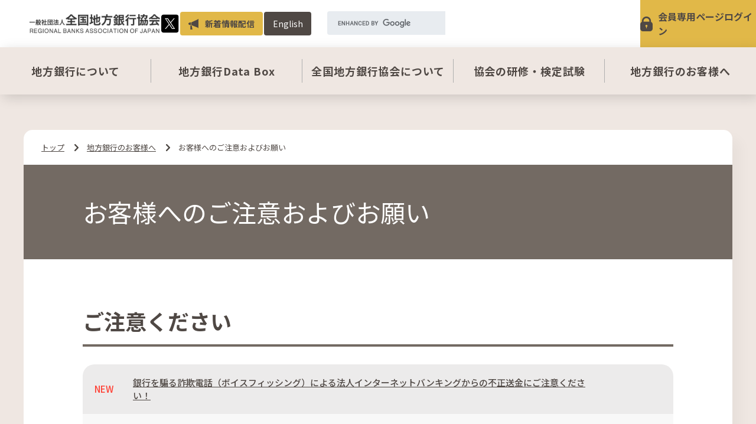

--- FILE ---
content_type: text/html
request_url: https://www.chiginkyo.or.jp/customer/caution/
body_size: 21644
content:
<!DOCTYPE html>
<html lang="ja">

<head>
<!-- Google Tag Manager -->
<script>(function(w,d,s,l,i){w[l]=w[l]||[];w[l].push({'gtm.start':
new Date().getTime(),event:'gtm.js'});var f=d.getElementsByTagName(s)[0],
j=d.createElement(s),dl=l!='dataLayer'?'&l='+l:'';j.async=true;j.src=
'https://www.googletagmanager.com/gtm.js?id='+i+dl;f.parentNode.insertBefore(j,f);
})(window,document,'script','dataLayer','GTM-TBLHCJ3');</script>
<!-- End Google Tag Manager -->
	<meta charset="UTF-8" />
	<title>お客様へのご注意およびお願い｜一般社団法人全国地方銀行協会</title>
	<meta name="description" content='金融犯罪に関する注意点や、お取引時のご協力のお願いを掲載しています。' />
	<meta name="viewport" content="width=device-width" />
	<meta property="og:title" content='お客様へのご注意およびお願い｜一般社団法人全国地方銀行協会' />
	<meta property="og:type" content="website" />
	<meta property="og:url" content="https://www.chiginkyo.or.jp/" />
	<meta property="og:image" content="" />
	<meta property="og:description" content='金融犯罪に関する注意点や、お取引時のご協力のお願いを掲載しています。' />
	<meta property="og:site_name" content="一般社団法人全国地方銀行協会" />
	<link rel="preconnect" href="https://fonts.googleapis.com">
	<link rel="preconnect" href="https://fonts.gstatic.com" crossorigin>
	<link href="https://fonts.googleapis.com/css2?family=Noto+Sans+JP:wght@400;500;700;900&family=Montserrat:wght@400;500&family=Roboto&display=swap" rel="stylesheet">
	<link rel="stylesheet" href="/css/destyle.css" />
	<link rel="stylesheet" href="/css/magnific-popup.css">
	<link rel="stylesheet" href="/css/slick.css">
	<link rel="stylesheet" href="/css/style.css" />
	<link rel="stylesheet" href="/css/print.css" />
	<script src="/js/jquery.min.js"></script>
</head>


		<body id="top" class="page">
<!-- Google Tag Manager (noscript) -->
<noscript><iframe src="https://www.googletagmanager.com/ns.html?id=GTM-TBLHCJ3"
height="0" width="0" style="display:none;visibility:hidden"></iframe></noscript>
<!-- End Google Tag Manager (noscript) -->

<header id="header">
	<div class="header-top">
		<div class="logo">
			<a href="/">
				<picture>
					<source media="(max-width:767px)" srcset="/img/logo_sp.png">
					<img src="/img/logo.png" width="269" alt="">
				</picture>
			</a>
		</div>
		<div class="header-nav">
			<ul>
				<li><a href="https://x.com/chiginkyo/" target="_blank"><img src="/img/x.svg" width="40" height="40" alt="X"></a></li>
				<li><a href="/news_letter/" class="h-btn1"><span>新着<em>情報</em>配信</span></a></li>
				
				
						<li class="pc"><a href="/en_about_regional_banks/" class="h-btn2 en">English</a></li>
				
				<li class="sp j-heading">
					<div><span>検索</span></div>
				</li>
				<li class="g-search j-content2">
					<script async src="https://cse.google.com/cse.js?cx=31f99bf06a7a34f12"></script>
					<div class="gcse-search"></div>
				</li>
			</ul>
			<a href="/members/" class="h-btn3"><span>会員専用ページログイン</span></a>
		</div>
	</div>
	<!-- h-top -->
	<div class="btn__menu">
		<div>
			<span></span>
			<span></span>
			<span></span>
		</div>
	</div>
	<nav class="gnav">
		<div class="spheader-nav">
			<ul>
				<li><a href="/members/" class="h-btn3"><span>会員専用ページログイン</span></a></li>
				
						<li><a href="/en_about_regional_banks/" class="h-btn2 en">English</a></li>
				
			</ul>
		</div>
		<ul>
			<li>
				<a href="/regional_banks/">地方銀行について</a>
				<div class="j-heading"></div>
				<div class="submenu j-content2">
					<div class="submenu-box">
						<ul class="submenu-main">
							<li>
								<a href="/regional_banks/about/">
									<img src="/img/regional_banks/img1.png" width="110" alt="地方銀行の概要">
									<span>地方銀行の概要</span>
								</a>
							</li>
							<li>
								<a href="/regional_banks/faq/">
									<img src="/img/regional_banks/img2.png" width="110" alt="地方銀行を知ろう">
									<span>地方銀行を<br class="pc">知ろう</span>
								</a>
							</li>
							<li>
								<a href="/regional_banks/news/">
									<img src="/img/regional_banks/img3.png" width="110" alt="地方銀行ニュースリリース一覧">
									<span>地方銀行<br class="pc">ニュースリリース<br class="pc">一覧</span>
								</a>
							</li>
							<li>
								<a href="/regional_banks/recruit/">
									<img src="/img/regional_banks/img4.png" width="110" alt="地方銀行で働きたい方へ">
									<span>地方銀行で<br class="pc">働きたい方へ</span>
								</a>
							</li>
							<li>
								<a href="/regional_banks/initiative/">
									<img src="/img/regional_banks/img5.png" width="110" alt="地方銀行の取り組み">
									<span>地方銀行の<br class="pc">取り組み</span>
								</a>
							</li>
							<li>
								<a href="/regional_banks/list/">
									<img src="/img/regional_banks/img6.png" width="110" alt="地方銀行一覧">
									<span>地方銀行一覧</span>
								</a>
							</li>
						</ul>
						<!--<ul class="submenu-foot">
							<li>
								<a href="#">
									<img src="/img/icon-youtube.png" width="60" alt="動画ライブラリー">
									<span>動画ライブラリー</span>
								</a>
							</li>
							<li>
								<a href="#">
									<img src="/img/icon-qa.png" width="60" alt="Q＆A">
									<span>Q＆A</span>
								</a>
							</li>
						</ul>-->
						<div class="close">
							<img src="/img/close.png" width="16" height="16" alt="">
						</div>
					</div>
				</div>
			</li>
			<li>
				<a href="/data/">地方銀行Data Box</a>
				<div class="j-heading"></div>
				<div class="submenu j-content2">
					<div class="submenu-box">
						<ul class="submenu-main">
							<li>
								<a href="/data/result/">
									<img src="/img/data/img1.jpg" width="110" alt="決算の状況">
									<span>地方銀行の決算</span>
								</a>
							</li>
							<li>
								<a href="/data/deposit_loan/">
									<img src="/img/data/img3.jpg" width="110" alt="地方銀行の預金・貸出金等">
									<span>地方銀行の<br class="pc">預金・貸出金等</span>
								</a>
							</li>
							<li>
								<a href="/data/crits/">
									<img src="/img/data/img4.jpg" width="110" alt="CRITS&reg;実績デフォルト率">
									<span>CRITS&reg;実績<br class="pc">デフォルト率</span>
								</a>
							</li>
							<li>
								<a href="/data/others/">
									<img src="/img/data/img2.jpg" width="110" alt="その他">
									<span>その他</span>
								</a>
							</li>
						</ul>
						<!--<ul class="submenu-foot">
							<li>
								<a href="#">
									<img src="/img/icon-youtube.png" width="60" alt="動画ライブラリー">
									<span>動画ライブラリー</span>
								</a>
							</li>
							<li>
								<a href="#">
									<img src="/img/icon-qa.png" width="60" alt="Q＆A">
									<span>Q＆A</span>
								</a>
							</li>
						</ul>-->
						<div class="close">
							<img src="/img/close.png" width="16" height="16" alt="">
						</div>
					</div>
				</div>
			</li>
			<li>
				<a href="/association/">全国地方銀行協会について</a>
				<div class="j-heading"></div>
				<div class="submenu j-content2">
					<div class="submenu-box">
						<ul class="submenu-main">
							<li>
								<a href="/association/chairman_message/">
									<img src="/img/association/img1.jpg" width="110" alt="会長のご挨拶">
									<span>会長のご挨拶</span>
								</a>
							</li>
							<li>
								<a href="/association/about/">
									<img src="/img/association/img2.jpg" width="110" alt="協会の概要">
									<span>協会の概要</span>
								</a>
							</li>
							<li>
								<a href="/association/report/">
									<img src="/img/association/img3.jpg" width="110" alt="地銀協レポート">
									<span>地銀協レポート</span>
								</a>
							</li>
							<li>
								<a href="/association/opinion_infomation/">
									<img src="/img/association/img4.jpg" width="110" alt="意見・要望等／その他トピックス">
									<span>意見・要望等／<br class="pc">その他トピックス</span>
								</a>
							</li>
							<li>
								<a href="/association/donation/">
									<img src="/img/association/img5.jpg" width="110" alt="災害義援金の取り扱い">
									<span>災害義援金の<br class="pc">取り扱い</span>
								</a>
							</li>
							<li>
								<a href="/association/group_insurance/">
									<img src="/img/association/img6.jpg" width="110" alt="協会の団体保険">
									<span>協会の団体保険</span>
								</a>
							</li>
							<li>
								<a href="/association/study_group/">
									<img src="/img/association/img7.jpg" width="110" alt="後援研究会">
									<span>後援研究会</span>
								</a>
							</li>
							<li>
								<a href="/association/recruit/">
									<img src="/img/association/img8.jpg" width="110" alt="協会の採用情報">
									<span>協会の採用情報</span>
								</a>
							</li>
						</ul>
						<!--<ul class="submenu-foot">
							<li>
								<a href="#">
									<img src="/img/icon-youtube.png" width="60" alt="動画ライブラリー">
									<span>動画ライブラリー</span>
								</a>
							</li>
							<li>
								<a href="#">
									<img src="/img/icon-qa.png" width="60" alt="Q＆A">
									<span>Q＆A</span>
								</a>
							</li>
						</ul>-->
						<div class="close">
							<img src="/img/close.png" width="16" height="16" alt="">
						</div>
					</div>
				</div>
			</li>
			<li>
				<a href="/learning/">協会の研修・検定試験</a>
				<div class="j-heading"></div>
				<div class="submenu j-content2">
					<div class="submenu-box">
						<ul class="submenu-main">
							<li>
								<a href="/learning/seminar/">
									<img src="/img/learning/img1.jpg" width="110" alt="集合研修">
									<span>集合研修</span>
								</a>
							</li>
							<li>
								<a href="/learning/self_study/">
									<img src="/img/learning/img2.jpg" width="110" alt="通信研修">
									<span>通信研修</span>
								</a>
							</li>
							<li>
								<a href="/learning/compliance/">
									<img src="/img/learning/img3.jpg" width="110" alt="コンプライアンス検定試験">
									<span>コンプライアンス<br class="pc">検定試験</span>
								</a>
							</li>
							<li>
								<a href="/learning/hr/">
									<img src="/img/learning/img4.jpg" width="110" alt="研修担当者の方へ">
									<span>研修担当者の方へ</span>
								</a>
							</li>
						</ul>
						<!--<ul class="submenu-foot">
							<li>
								<a href="#">
									<img src="/img/icon-youtube.png" width="60" alt="動画ライブラリー">
									<span>動画ライブラリー</span>
								</a>
							</li>
							<li>
								<a href="#">
									<img src="/img/icon-qa.png" width="60" alt="Q＆A">
									<span>Q＆A</span>
								</a>
							</li>
						</ul>-->
						<div class="close">
							<img src="/img/close.png" width="16" height="16" alt="">
						</div>
					</div>
				</div>
			</li>
			<li>
				<a href="/customer/">地方銀行のお客様へ</a>
				<div class="j-heading"></div>
				<div class="submenu j-content2">
					<div class="submenu-box">
						<ul class="submenu-main">
							<li>
								<a href="/customer/disaster/">
									<img src="/img/customer/img2.jpg" width="110" alt="災害により被災された方への支援">
									<span>災害により被災さ<br class="pc">れた方への支援</span>
								</a>
							</li>
							<li>
								<a href="/customer/caution/">
									<img src="/img/customer/img3.jpg" width="110" alt="お客様へのご注意およびお願い">
									<span>お客様へのご注意<br class="pc">およびお願い</span>
								</a>
							</li>
							<li>
								<a href="/customer/another/">
									<img src="/img/customer/img4.jpg" width="110" alt="その他のご案内">
									<span>その他のご案内</span>
								</a>
							</li>
						</ul>
						<!--<ul class="submenu-foot">
							<li>
								<a href="#">
									<img src="/img/icon-youtube.png" width="60" alt="動画ライブラリー">
									<span>動画ライブラリー</span>
								</a>
							</li>
							<li>
								<a href="#">
									<img src="/img/icon-qa.png" width="60" alt="Q＆A">
									<span>Q＆A</span>
								</a>
							</li>
						</ul>-->
						<div class="close">
							<img src="/img/close.png" width="16" height="16" alt="">
						</div>
					</div>
				</div>
			</li>
		</ul>
		<div class="overlay"></div>
	</nav>
	<!-- <ul class="h_btn sp">
		<li><a href="/news_letter/"><img src="/img/ico1_sp.png" width="13" alt=""><span>新着配信</span></a></li>
		<li><img src="/img/ico2_sp.png" width="16" alt=""><span>検索</span></li>
		<li class="g-search">
			<form action="">
				<input type="text" placeholder="ENHANCED BY GOOGLE">
				<button><img src="/img/ico2.png" alt="search"></button>
			</form>
		</li>
	</ul> -->
</header>



	<main id="main">
		<section class="l-main container">
			<div class="breadcrum">
				<ul>
					<li><a href="/">トップ</a></li>
					<li><a href="/customer/">地方銀行のお客様へ</a></li>
					
					<li>お客様へのご注意およびお願い</li>
				</ul>
			</div>
			<!-- breadcrum -->
			
			<div class="page-title">
				<div class="inner">
					<h1>お客様へのご注意およびお願い</h1>
				</div>
			</div>
			<!-- page-title -->			
			
			<div class="l-content inner">
				
					<h2 class="title1">ご注意ください</h2>
	












































































				
					<div class="swiper">
			<div class="l-news isn-cate">
	
				
				
					<dl class="ico-news">
				
					<dt style="display:none;"></dt>
					<dd><a href='https://www.chiginkyo.or.jp/customer/caution/001429.html'>銀行を騙る詐欺電話（ボイスフィッシング）による法人インターネットバンキングからの不正送金にご注意ください！</a></dd>
				</dl>
	
	

	
				
				
					<dl>
				
					<dt style="display:none;"></dt>
					<dd><a href='https://www.chiginkyo.or.jp/customer/caution/000402.html'>「スパイウェア」による不正取引にご注意ください</a></dd>
				</dl>
	
	

	
				
				
					<dl>
				
					<dt style="display:none;"></dt>
					<dd><a href='https://www.chiginkyo.or.jp/customer/caution/000403.html'>盗難通帳、偽造・盗難キャッシュカードによる預金の不正な払出しにご注意ください</a></dd>
				</dl>
	
	

	
				
				
					<dl>
				
					<dt style="display:none;"></dt>
					<dd><a href='https://www.chiginkyo.or.jp/customer/caution/000401.html'>金融機関などを装う「ニセの電子メール」にご注意ください</a></dd>
				</dl>
	
	

	
				
				
					<dl>
				
					<dt style="display:none;"></dt>
					<dd><a href='https://www.chiginkyo.or.jp/customer/caution/000400.html'>身に覚えのない請求にご注意ください</a></dd>
				</dl>
	
	

	
				
				
					<dl>
				
					<dt style="display:none;"></dt>
					<dd><a href='https://www.chiginkyo.or.jp/customer/caution/000399.html'>「貸します詐欺」ニセのダイレクトメール・広告等にご注意ください</a></dd>
				</dl>
	
	

	
				
				
					<dl>
				
					<dt style="display:none;"></dt>
					<dd><a href='https://www.chiginkyo.or.jp/customer/caution/000102.html'>口座の売買・譲渡・レンタルは犯罪です</a></dd>
				</dl>
	
	

	
				
				
					<dl>
				
					<dt style="display:none;"></dt>
					<dd><a href='https://www.chiginkyo.or.jp/customer/caution/000100.html'>悪質な「訪問販売による住宅リフォーム工事」にご注意ください</a></dd>
				</dl>
	
	

	
				
				
					<dl>
				
					<dt style="display:none;"></dt>
					<dd><a href='https://www.chiginkyo.or.jp/customer/caution/001152.html'>災害に便乗する悪質な業者にご注意ください</a></dd>
				</dl>
	
	

	
				
				
					<dl>
				
					<dt style="display:none;"></dt>
					<dd><a href='https://www.chiginkyo.or.jp/customer/caution/000099.html'>当協会の名称を使った不審な電話にご注意ください</a></dd>
				</dl>
	
	
			</div>
		</div>
	

	


















































































				
					<h2 class="title1">ご協力ください</h2>
	












































































				
					<div class="swiper">
			<div class="l-news isn-cate">
	
				
				
					<dl>
				
					<dt style="display:none;"></dt>
					<dd><a href='https://www.chiginkyo.or.jp/customer/caution/001393.html'>金融機関からの情報更新のお願いにご協力ください</a></dd>
				</dl>
	
	

	
				
				
					<dl>
				
					<dt style="display:none;"></dt>
					<dd><a href='https://www.chiginkyo.or.jp/customer/caution/000098.html'>取引時確認にご協力ください</a></dd>
				</dl>
	
	
			</div>
		</div>
	

	


















































































				
			</div>
			<!-- l-content -->
		</section>
		<!-- content -->
	</main>
	


	<footer id="footer">
	<div class="footer-top">
		<div class="container">
			<div class="footer-col">
				<h4><a href="/">ホーム</a></h4>
				<ul>
					<li><a href="/news_topics/">新着情報一覧</a></li>
					<li><a href="/related_organizations_link/">関係機関へのリンク集</a></li>
					<li><a href="/members/">会員専用ページ</a></li>
				</ul>
			</div>
			<!-- col -->
			<div class="footer-col">
				<h4><a href="/regional_banks/">地方銀行について</a></h4>
				<ul>
					<li><a href="/regional_banks/about/">地方銀行の概要</a></li>
					<li><a href="/regional_banks/faq/">地方銀行を知ろう</a></li>
					<li><a href="/regional_banks/news/">地方銀行ニュースリリース一覧</a></li>
					<li><a href="/regional_banks/recruit/">地方銀行で働きたい方へ</a></li>
					<li><a href="/regional_banks/initiative/">地方銀行の取り組み</a></li>
					<li><a href="/regional_banks/list/">地方銀行一覧</a></li>
				</ul>
			</div>
			<!-- col -->
			<div class="footer-col">
				<h4><a href="/data/">地方銀行Data Box</a></h4>
				<ul>
					<li><a href="/data/result/">地方銀行の決算</a></li>
					<li><a href="/data/deposit_loan/">地方銀行の預金・貸出金等</a></li>
					<li><a href="/data/crits/">CRITS&reg;実績デフォルト率</a></li>
					<li><a href="/data/others/">その他</a></li>
				</ul>
			</div>
			<!-- col -->
			<div class="footer-col">
				<h4><a href="/association">全国地方銀行協会について</a></h4>
				<ul>
					<li><a href="/association/chairman_message/">会長のご挨拶</a></li>
					<li><a href="/association/about/">協会の概要</a></li>
					<li><a href="/association/opinion_infomation/">意見・要望等／その他トピックス</a></li>
					<li><a href="/association/report/">地銀協レポート</a></li>
					<li><a href="/association/donation/">災害義援金の取り扱い</a></li>
					<li><a href="/association/group_insurance/">協会の団体保険</a></li>
					<li><a href="/association/study_group/">後援研究会</a></li>
					<li><a href="/association/recruit">協会の採用情報</a></li>
				</ul>
			</div>
			<!-- col -->
			<div class="footer-col">
				<h4><a href="/learning/">協会の研修・検定試験</a></h4>
				<ul>
					<li><a href="/learning/seminar/">集合研修</a></li>
					<li><a href="/learning/self_study/">通信研修</a></li>
					<li><a href="/learning/compliance/">コンプライアンス検定試験</a></li>
					<li><a href="/learning/hr/">研修担当者の方へ</a></li>
				</ul>
			</div>
			<!-- col -->
			<div class="footer-col">
				<h4><a href="/customer/">地方銀行のお客様へ</a></h4>
				<ul>
					<li><a href="/customer/disaster/">災害により被災された方への支援</a></li>
					<li><a href="/customer/caution/">お客様へのご注意およびお願い</a></li>
					<li><a href="/customer/another/">その他のご案内</a></li>
				</ul>
			</div>
			<!-- col -->
		</div>
	</div>
	<div class="footer-bottom">
		<div class="container">
			<div class="footer-left">
				<div class="fogo">
					<a href="/">
						<picture>
							<source media="(max-width:767px)" srcset="/img/fogo_sp.png">
							<img src="/img/fogo.png" width="269" alt="">
						</picture>
					</a>
				</div>
				<p>〒104ｰ0033 東京都中央区新川1-28-23<br>東京ダイヤビルディング５号館５階<br>TEL: 03-6262-8250</p>
			</div>
			<div class="footer-right">
				<ul>
					<li><a href="/sitemap/">サイトマップ</a><span>|</span></li>
					<li><a href="/privacy_policy/">個人情報保護方針</a><span>|</span></li>
					<li><a href="/use_policy/">個人情報の利用目的</a></li>
				</ul>
				<p class="copyright en">All Rights Reserved,<br class="sp">Copyright &copy; REGIONAL BANKS ASSOCIATION OF JAPAN</p>
			</div>
		</div>
	</div>
</footer>
<div class="pagetop"><a href="#top"><img src="/img/ico9.png" width="16" height="16" alt=""></a></div>
<script src="/js/jquery.magnific-popup.min.js"></script>
<script src="/js/main.js"></script>
<script src="/js/slick.min.js"></script>
<script src="/js/top.js"></script>
</body>

</html>

--- FILE ---
content_type: text/css
request_url: https://www.chiginkyo.or.jp/css/style.css
body_size: 102670
content:
@charset "utf-8";
body {
	font-family: "Noto Sans JP", sans-serif;
	-webkit-text-size-adjust: 100%;
	background-color: #fff;
	color: #4f4844;
	font-size: 16px;
	line-height: 1.5;
}
.clearfix:after {
	content: " ";
	display: block;
	clear: both;
}
*,
*:before,
*:after {
	-moz-box-sizing: border-box;
	-webkit-box-sizing: border-box;
	box-sizing: border-box;
}
.en {
	font-weight: normal;
}
.font-ro {
	font-family: "Roboto", sans-serif;
}
.font-yu {
	font-family: YuGothic, "游ゴシック", sans-serif;
}
.container {
	max-width: 1200px;
	margin: 0 auto;
}
.inner {
	max-width: 1000px;
	margin: 0 auto;
}
.sp {
	display: none;
}
@media screen and (max-width: 1200px) {
	.container {
		padding: 0 30px;
	}
}
@media screen and (max-width: 767px) {
	.container {
		padding: 0 20px;
	}
	.pc {
		display: none;
	}
	.sp {
		display: block;
	}
}
#header {
	width: 100%;
	height: 160px;
	position: relative;
	z-index: 11;
}
.header-top {
	display: flex;
	align-items: center;
	justify-content: space-between;
	height: 80px;
}
.logo {
	margin: 0 0 0 50px;
}
.logo a {
	display: block;
}
.logo a:hover {
	opacity: 0.7;
}
.header-nav {
	display: flex;
	align-items: center;
}
.header-nav ul {
	display: flex;
	align-items: center;
}
.header-nav ul li {
	margin: 0 0 0 2px;
}
.header-nav ul li > a {
	border-radius: 4px;
	display: flex;
	align-items: center;
	justify-content: center;
	height: 40px;
	font-size: 14px;
}
.h-btn1 {
	width: 140px;
	background-color: #e1b848;
	font-weight: 700;
}
.h-btn1 span {
	display: block;
	padding: 0 0 0 28px;
	background: url(../img/ico1.png) no-repeat left center;
}
.h-btn1 em {
	font-style: normal;
}
.h-btn2 {
	width: 80px;
	background-color: #4f4844;
	color: #fff;
}
.h-btn2:hover {
	background-color: #6c635e;
}
.h-btn3 {
	display: flex;
	align-items: center;
	justify-content: center;
	width: 240px;
	height: 80px;
	background-color: #e1b848;
	margin: 0 0 0 20px;
	font-weight: 700;
}
.h-btn3 span {
	display: block;
	padding: 1px 0 1px 30px;
	background: url(../img/ico3.png) no-repeat left center;
}
.h-btn1:hover,
.h-btn3:hover {
	background-color: #ecc763;
}
.g-search form {
	display: flex;
}
.g-search input {
	width: 200px;
	border-radius: 4px 0 0 4px;
	background-color: #e8ecf0 !important;
	font-size: 13px;
	padding: 8px 18px;
}
.g-search button {
	width: 40px;
	height: 40px;
	border-radius: 0 4px 4px 0;
	background-color: #4f4844;
	text-align: center;
}
/* google custom search */
.gsc-control-cse {
	padding: 0 !important;
}
form.gsc-search-box {
	margin-bottom: 0 !important;
}
table.gsc-search-box {
	margin-bottom: 0 !important;
}
table.gsc-search-box td.gsc-input {
	padding-right: 0 !important;
}
.gsc-input-box {
	border: none !important;
	background: none !important;
}
.gsib_a {
	padding: 0 !important;
}
input.gsc-input {
	width: 200px !important;
	height: 40px !important;
	border-radius: 4px 0 0 4px !important;
	background-color: #e8ecf0 !important;
	font-size: 13px !important;
	padding: 8px 18px !important;
	background-position: left 18px center !important;
}
.gsst_b {
	padding: 0 !important;
}
.gsst_a {
	display: none !important;
	padding: 0 !important;
}
.gscb_a {
	display: none !important;
}
.gsc-search-button {
	margin-left: 0 !important;
}
.g-search button {
	width: 40px !important;
	height: 40px !important;
	border-radius: 0 4px 4px 0 !important;
	background-color: #4f4844 !important;
	text-align: center;
}
.gsc-search-button-v2 {
	font-size: 0;
	padding: 0 !important;
	vertical-align: middle;
	border: none !important;
	border-color: #3079ed;
	background-image: url("/img/ico2.png");
	background-repeat: no-repeat;
	background-position: center;
	background-size: 20px;
}
.gsc-search-button-v2 svg {
	display: none !important;
}

.gnav {
	width: 100%;
	position: relative;
	right: 0;
	top: 0;
	z-index: 11;
	box-shadow: 5px 5px 20px 0px rgba(0, 0, 0, 0.15);
	-webkit-box-shadow: 5px 5px 20px 0px rgba(0, 0, 0, 0.15);
	-moz-box-shadow: 5px 5px 20px 0px rgba(0, 0, 0, 0.15);
}
.gnav.is-fixed {
	position: fixed;
}
.gnav ul {
	display: flex;
	background-color: #efe7e2;
}
.gnav ul li {
	width: 25%;
}
.gnav ul li a {
	display: flex;
	align-items: center;
	justify-content: center;
	height: 80px;
	font-size: 18px;
	letter-spacing: 0.05em;
	font-weight: 700;
	position: relative;
}
.gnav ul li a::after {
	content: "";
	width: 1px;
	height: 40px;
	background-color: #afafaf;
	position: absolute;
	right: 0;
	top: 50%;
	margin: -20px 0 0;
}
.gnav > ul > li:last-child > a::after {
	display: none;
}
.spheader-nav {
	display: none;
}
@media screen and (min-width: 1025px) {
	.gnav > ul > li > a::before {
		content: "";
		width: 130px;
		height: 2px;
		background-color: #736a63;
		position: absolute;
		left: 50%;
		bottom: 10px;
		margin: 0 0 0 -65px;
		opacity: 0;
		transition: 0.3s;
	}
	.gnav > ul > li.is-hover > a {
		background-color: #dbd1cc;
		box-shadow: 25px 25px 30px 0px rgba(0, 0, 0, 0.15);
		-webkit-box-shadow: 25px 25px 30px 0px rgba(0, 0, 0, 0.15);
		-moz-box-shadow: 25px 25px 30px 0px rgba(0, 0, 0, 0.15);
	}
	.gnav > ul > li:hover > a::before {
		opacity: 1;
	}
}
@media (min-width: 1025px) and (max-width: 1200px) {
	.logo {
		margin: 0;
		padding: 0 20px;
		max-width: calc(100% - 768px);
	}
	.gnav ul li a {
		font-size: 15px;
	}
}
@media screen and (max-width: 1024px) {
	#header {
		height: 60px;
		position: fixed;
		left: 0;
		top: 0;
		background-color: #fff;
	}
	.header-top {
		height: 60px;
	}
	.logo {
		width: calc(100% - 190px);
		max-width: 290px;
		margin: 0;
		padding: 0 0 0 20px;
	}
	.gnav {
		background-color: #efe7e2;
		position: fixed;
		top: 59px;
		transform: translateX(100%);
		transition: transform 0.3s ease-in-out;
		max-height: calc(100vh - 60px);
		overflow: auto;
		-webkit-overflow-scrolling: touch;
		padding: 20px;
	}
	.menu-open .gnav {
		transform: translateX(0);
	}
	.gnav ul {
		display: block;
	}
	.gnav ul li {
		width: 100%;
		position: relative;
	}
	.gnav .j-heading {
		position: absolute;
		left: 0;
		top: 0;
		width: 100%;
		height: 60px;
		z-index: 11;
		background: url(../img/off.png) no-repeat right center / 30px;
	}
	.gnav .j-heading.is-open {
		background: url(../img/on.png) no-repeat right center / 30px;
	}
	.gnav ul li a::after {
		display: none;
	}
	.gnav ul li a {
		height: 60px;
		font-size: 14px;
	}
	.spheader-nav {
		display: block;
		background-color: #efe7e2;
		padding: 0 20px;
	}
	.spheader-nav ul {
		display: flex;
		justify-content: space-between;
		margin: 0 0 20px;
	}
	.spheader-nav ul li {
		width: calc(100% - 100px);
	}
	.spheader-nav ul li:last-child {
		width: 90px;
	}
	.gnav .spheader-nav a {
		width: 100%;
		height: 60px;
		margin: 0;
		font-size: 13px;
		border-radius: 10px;
	}
	.h-btn3 span {
		padding: 1px 0 1px 20px;
		background: url(../img/ico3_sp.png) no-repeat left center;
		background-size: 15px 18px;
	}
	.gnav > ul {
		background-color: #fff;
		padding: 20px;
		border-radius: 8px;
	}
	.gnav > ul > li {
		border-bottom: 1px solid #e7e7e7;
	}
	.gnav > ul > li > a {
		justify-content: flex-start;
	}
	.h-btn1 em {
		display: none;
	}
}
@media screen and (max-width: 767px) {
	.logo {
		padding: 0 10px;
	}
	/* .logo img {
		width: 165px;
	} */
}
@media screen and (max-width: 360px) {
	.spheader-nav {
		padding: 0;
	}
	.logo {
		padding: 0 5px;
	}
	/* .logo img {
		width: 110px;
	} */
}

#main {
	background-color: #efe7e2;
}
/* mainvisual */
.mainvisual {
	overflow: hidden;
	position: relative;
}
.mainvisual .slick-item {
	text-align: center;
}
.mainvisual .slick-item img {
	width: 100%;
	margin: 0 auto;
}
.mainvisual .slick-dots {
	position: absolute;
	left: 0;
	bottom: 84px;
	width: 100%;
}
.slick-dots {
	display: flex;
	align-items: center;
	justify-content: center;
}
.slick-dots li {
	width: 12px;
	height: 12px;
	border-radius: 100%;
	margin: 0 9px;
	background-color: #fff;
	position: relative;
}
.slick-dots li.slick-active {
	background-color: #736a63;
}
.slick-dots li button {
	opacity: 0;
	/* position: absolute;
	left: 0;
	top: 0; */
}
.slick-arrow {
	font-size: 0;
	line-height: 0;
	color: transparent;
	box-shadow: 15px 15px 20px 0px rgba(0, 0, 0, 0.15);
	-webkit-box-shadow: 15px 15px 20px 0px rgba(0, 0, 0, 0.15);
	-moz-box-shadow: 15px 15px 20px 0px rgba(0, 0, 0, 0.15);
	background-color: #fff;
	width: 70px;
	height: 70px;
	border-radius: 50%;
	position: absolute;
	z-index: 3;
}
.slick-prev {
	background-image: url(../img/ico5.png);
	background-repeat: no-repeat;
	background-position: center;
	background-size: 16px;
}
.slick-next {
	background-image: url(../img/ico4.png);
	background-repeat: no-repeat;
	background-position: center;
	background-size: 16px;
}
.mainvisual .slick-arrow {
	top: 50%;
	margin: -35px 0 0;
}
.mainvisual .slick-prev {
	left: 15px;
}
.mainvisual .slick-next {
	right: 15px;
}
@media screen and (max-width: 1024px) {
	#main {
		padding: 60px 0 0;
	}
	.mainvisual {
		background-color: #fff;
		padding: 0 0 25px;
	}
	.mainvisual .slick-dots {
		bottom: -25px;
	}
	.slick-dots li {
		width: 8px;
		height: 8px;
		margin: 0 4px;
		border: 1px solid #736a63;
	}
	.slick-dots li.slick-active {
		background-color: #736a63;
		width: 10px;
		height: 10px;
	}
	.slick-arrow {
		width: 50px;
		height: 50px;
	}
	.slick-prev {
		background-size: 10px;
	}
	.slick-next {
		background-size: 10px;
	}
}
/* m-box */
.m-box {
	width: 500px;
	height: 260px;
	display: flex;
	justify-content: center;
	align-items: center;
	background-color: rgba(255, 255, 255, 0.9);
	border-radius: 15px;
	position: absolute;
	left: 50%;
	top: 50%;
	transform: translate(-50%, -50%);
	font-weight: 700;
}
.m-box dt {
	font-size: 22px;
	/* letter-spacing: 0.12em; */
	letter-spacing: 0.1em;
	margin: 0 0 10px;
}
.m-box dd {
	font-size: 46px;
	line-height: 1.4;
}
.m-box a {
	display: flex;
	align-items: center;
	justify-content: center;
	width: 160px;
	height: 40px;
	border-radius: 4px;
	background: url(../img/ico7.png) no-repeat right 12px center #4f4844;
	background-size: 14px;
	color: #fff;
	font-size: 15px;
	position: absolute;
	right: 50px;
	bottom: 50px;
	padding: 0 12px 3px 0;
}
.m-box a:hover {
	background-color: #6c635e;
}
@media screen and (max-width: 1024px) {
	.m-box {
		width: 100%;
		height: auto;
		padding: 20px 0;
		border-radius: 0;
		left: 0%;
		top: inherit;
		bottom: 45px;
		transform: translate(0%, 0%);
	}
	/* .m-box dt{
		font-size: 14px;
	}
	.m-box dd{
		font-size: 20px;
	} */
	.m-box dd .pc {
		display: none;
	}
	.m-box a {
		display: none;
	}
}
@media screen and (max-width: 767px) {
	.m-box {
		bottom: 35px;
	}
	.m-box dt {
		font-size: 14px;
		letter-spacing: 0.3em;
		margin: 0 0 7px;
	}
	.m-box dd {
		font-size: 20px;
		letter-spacing: 0.12em;
	}
}

.title {
	letter-spacing: 0.1em;
	text-align: center;
	font-weight: 700;
	margin: 0 0 40px;
}
.title span {
	font-size: 40px;
	font-weight: 500;
	line-height: 1;
}
@media screen and (max-width: 1024px) {
	.title {
		margin: 0 0 25px;
	}
}
@media screen and (max-width: 767px) {
	.title {
		font-size: 13px;
	}
	.title span {
		font-size: 30px;
	}
}
/* news */
.news .container {
	background-color: #fff;
	border-radius: 15px;
	margin: -50px auto 0;
	padding: 90px 0 100px;
	position: relative;
	z-index: 3;
	box-shadow: 15px 15px 20px 0px rgba(0, 0, 0, 0.03);
	-webkit-box-shadow: 15px 15px 20px 0px rgba(0, 0, 0, 0.03);
	-moz-box-shadow: 15px 15px 20px 0px rgba(0, 0, 0, 0.03);
}
.news-list {
	margin: 0 0 50px;
}
.news-list li {
	position: relative;
	transition: 0.3s;
	display: none;
}
.news-list.show li {
	display: block;
}
@media screen and (min-width: 768px) {
	.news-list li:hover {
		box-shadow: 25px 25px 40px 0px rgba(0, 0, 0, 0.15);
		-webkit-box-shadow: 25px 25px 40px 0px rgba(0, 0, 0, 0.15);
		-moz-box-shadow: 25px 25px 40px 0px rgba(0, 0, 0, 0.15);
	}
	.news-list li:hover dl {
		border-color: #fff;
	}
}
.news-list dl {
	height: 80px;
	display: flex;
	align-items: center;
	max-width: 1000px;
	margin: 0 auto;
	border-bottom: 1px solid #e7e7e7;
	background: url(../img/ico10.png) no-repeat right 30px center;
}
.news-list li:first-child dl {
	border-top: 1px solid #e7e7e7;
}
.news-list dt {
	width: 160px;
	padding: 2px 0 0 30px;
	font-size: 18px;
}
.news-list dd {
	width: calc(100% - 160px);
	font-size: 15px;
	padding: 0 60px 0 0;
}
.news-list a::after {
	content: "";
	position: absolute;
	left: 0;
	top: 0;
	right: 0;
	bottom: 0;
}
.news-list a {
	display: block;
	width: 100%;
	white-space: nowrap;
	overflow: hidden;
	text-overflow: ellipsis;
}
.news-list a:hover {
	text-decoration: underline;
}
.news-list.community_based_news-list dt {
	width: 300px;
}
.news-list.community_based_news-list dd {
	width: calc(100% - 300px);
}
.readmore {
	background: url(../img/ico11.png) no-repeat center bottom 9px #ebebeb;
	border-radius: 20px;
	height: 70px;
	font-size: 18px;
	font-weight: 700;
	display: flex;
	align-items: center;
	justify-content: center;
	padding: 0 0 9px;
	cursor: pointer;
	margin: 0 0 20px;
	transition: 0.3s;
}
@media screen and (min-width: 768px) {
	.readmore:hover {
		box-shadow: 25px 25px 40px 0px rgba(0, 0, 0, 0.15);
		-webkit-box-shadow: 25px 25px 40px 0px rgba(0, 0, 0, 0.15);
		-moz-box-shadow: 25px 25px 40px 0px rgba(0, 0, 0, 0.15);
	}
}
.viewmore {
	display: flex;
	justify-content: flex-end;
}
.viewmore a {
	width: 425px;
	height: 70px;
	background: url(../img/ico10.png) no-repeat right 20px center #ebebeb;
	border-radius: 20px;
	display: flex;
	align-items: center;
	justify-content: center;
	font-weight: 700;
	position: relative;
	padding: 0 20px 0 0;
}
.viewmore a::before {
	content: "";
	position: absolute;
	left: 0;
	top: 0;
	right: 0;
	bottom: 0;
	background: rgb(117, 130, 144);
	background: linear-gradient(90deg, rgba(117, 130, 144, 1) 0%, #ebebeb 100%);
	border-radius: 20px 0 0 20px;
	opacity: 0.3;
	transition: 0.3s;
	max-width: 60%;
}
@media screen and (min-width: 768px) {
	.viewmore a:hover {
		box-shadow: 25px 25px 40px 0px rgba(0, 0, 0, 0.15);
		-webkit-box-shadow: 25px 25px 40px 0px rgba(0, 0, 0, 0.15);
		-moz-box-shadow: 25px 25px 40px 0px rgba(0, 0, 0, 0.15);
	}
}
.viewmore a:hover::before {
	opacity: 0;
}
.viewmore a span {
	position: relative;
	z-index: 3;
}
@media screen and (max-width: 1024px) {
	.news .container {
		border-radius: 0;
		margin: 0;
		padding: 40px 30px 50px;
	}
	.news-list {
		margin: 0 0 30px;
	}
}
@media screen and (max-width: 767px) {
	.news .container {
		padding: 25px 20px 50px;
	}
	.news-list {
		margin: 0 0 25px;
	}
	.news-list dl {
		height: auto;
		min-height: 60px;
		background: url(../img/ico4.png) no-repeat right center;
		background-size: 9px;
		align-items: flex-start;
		padding: 12px 0;
	}
	.news-list dt {
		width: 95px;
		padding: 0 0 0 10px;
		font-size: 13px;
		position: relative;
		top: -2px;
	}
	.news-list dd {
		width: calc(100% - 95px);
		font-size: 11px;
		padding: 0 20px 0 0;
	}
	.news-list a {
		display: -webkit-box;
		-webkit-line-clamp: 2;
		-webkit-box-orient: vertical;
		white-space: inherit;
	}
	.news-list.community_based_news-list dl {
		flex-wrap: wrap;
	}
	.news-list.community_based_news-list dt {
		width: 100%;
	}
	.news-list.community_based_news-list dd {
		width: 100%;
		padding: 0 20px 0 10px;
	}
	.readmore {
		background: url(../img/ico11_sp.png) no-repeat center bottom 8px #ebebeb;
		background-size: 9px;
		border-radius: 10px;
		height: 50px;
		font-size: 13px;
		padding: 0 0 8px;
		margin: 0 0 30px;
	}
	.viewmore {
		display: block;
		padding: 0 20px;
	}
	.viewmore a {
		width: 100%;
		height: 60px;
		background: url(../img/ico4.png) no-repeat right 20px center #ebebeb;
		background-size: 9px;
		border-radius: 10px;
		font-size: 13px;
		padding: 0 10px 0 0;
	}
	.viewmore a::before {
		border-radius: 10px 0 0 10px;
	}
	.viewmore a span {
		top: -2px;
	}
}

.notices {
	margin: 60px 0 20px;
	display: flex;
}
.notices h3 {
	width: 200px;
	display: flex;
	justify-content: center;
	align-items: center;
	border-radius: 10px 0 0 10px;
	background-color: #ff3f33;
	color: #fff;
	font-size: 18px;
	font-weight: 700;
}
.notices h3 span {
	display: block;
	padding: 55px 0 0;
	background: url(../img/ico6.png) no-repeat center top;
}
.notices ul {
	width: calc(100% - 200px);
	border-top: 1px solid #e1e1e1;
}
.notices ul li {
	border-bottom: 1px solid #e1e1e1;
	height: 51px;
	display: flex;
	align-items: center;
	background: url(../img/ico10.png) no-repeat right 30px center;
}
.notices ul li a {
	font-size: 15px;
	font-weight: 500;
	color: #ff3f33;
	padding: 0 50px 0 30px;
	display: block;
	width: 100%;
	white-space: nowrap;
	overflow: hidden;
	text-overflow: ellipsis;
}
.notices ul li a:hover {
	text-decoration: underline;
}
@media screen and (max-width: 1024px) {
	.notices ul li {
		background-position: right 20px center;
	}
}
@media screen and (max-width: 767px) {
	.notices {
		margin: 50px 0 25px;
		display: block;
	}
	.notices h3 {
		width: 100%;
		height: 40px;
		justify-content: flex-start;
		border-radius: 5px 5px 0 0;
		font-size: 15px;
		padding: 0 10px;
	}
	.notices h3 span {
		padding: 0 0 3px 30px;
		background: url(../img/ico6_sp.png) no-repeat left center;
		background-size: 20px;
	}
	.notices ul {
		width: 100%;
	}
	.notices ul li {
		height: auto;
		min-height: 65px;
		background: url(../img/ico4.png) no-repeat right center;
		background-size: 9px;
		align-items: center;
	}
	.notices ul li a {
		font-size: 11px;
		padding: 0 20px 0 10px;
		display: -webkit-box;
		-webkit-line-clamp: 2;
		-webkit-box-orient: vertical;
		white-space: inherit;
	}
	.notices ul li a:hover {
		text-decoration: underline;
	}
}
/* topics */
.topics {
	padding: 90px 0 75px;
	position: relative;
	overflow: hidden;
}
.topics::before {
	content: "";
	width: calc(50% - 640px);
	height: 100%;
	background-color: #efe7e2;
	position: absolute;
	left: 0;
	top: 0;
	z-index: 3;
}
.topics .title {
	margin: 0;
}
.topics .slick-item {
	width: 350px;
	padding: 50px 50px 60px 0;
}
.topics .photo {
	position: relative;
}
.topics .photo::before {
	content: "";
	position: absolute;
	left: 0;
	top: 0;
	right: 0;
	bottom: 0;
	background-color: rgba(0, 0, 0, 0.25);
	border-radius: 15px;
	transition: 0.3s;
}
.topics .photo::after {
	content: "";
	width: 100%;
	height: 95%;
	position: absolute;
	left: 0;
	top: 0;
}
.tag1::after {
	background: url(../img/tag1.png) no-repeat center;
}
.tag2::after {
	background: url(../img/tag2.png) no-repeat center;
}
.tag3::after {
	background: url(../img/tag3.png) no-repeat center;
}
.tag4::after {
	background: url(../img/tag4.png) no-repeat center;
}
.topics .photo img {
	display: block;
	border-radius: 15px;
}
.topics .slick-item a {
	position: absolute;
	left: 0;
	top: 0;
	right: 0;
	bottom: 0;
	z-index: 1;
	display: flex;
	flex-direction: column;
	justify-content: flex-end;
	border-radius: 15px;
	color: #fff;
	padding: 28px 30px;
	font-size: 13px;
	line-height: 1.15;
	text-shadow: 0 5px 5px rgba(0, 0, 0, 0.5), 5px 0 5px rgba(0, 0, 0, 0.5), 0 5px 5px rgba(0, 0, 0, 0.5), 5px 0 5px rgba(0, 0, 0, 0.5);
	background: url(../img/ico7.png) no-repeat right 20px bottom 20px;
	background-size: 14px;
}
.topics .slick-item a span {
	display: block;
	line-height: 1;
}
.topics .slick-item a span.font-yu {
	margin: 0 0 15px;
	font-size: 24px;
	font-weight: bold;
}
@media screen and (min-width: 768px) {
	.topics .slick-item a:hover {
		box-shadow: 15px 15px 40px 0px rgba(0, 0, 0, 0.4);
		-webkit-box-shadow: 15px 15px 40px 0px rgba(0, 0, 0, 0.4);
		-moz-box-shadow: 15px 15px 40px 0px rgba(0, 0, 0, 0.4);
	}
}
.topics .slick-dots {
	width: 100%;
	position: relative;
	top: -15px;
}
.topics .slick-prev {
	top: -64px;
	right: 80px;
}
.topics .slick-next {
	top: -64px;
	right: 0;
}
.topics .slick-list {
	overflow: inherit;
}
@media screen and (max-width: 1024px) {
	.topics {
		padding: 50px 0 35px;
	}
	.topics .slick-item {
		width: 300px;
		padding: 30px 30px 40px 0;
	}
	.topics .slick-prev {
		right: 60px;
	}
	.topics .slick-item a span.font-yu {
		font-size: 18px;
	}
}
@media screen and (max-width: 767px) {
	.topics {
		padding: 50px 0;
	}
	.topics::before {
		display: none;
	}
	.topics .title {
		margin: 0;
	}
	.topics .slick-item {
		/* width: 315px; */
		width: 284px;
		padding: 25px 10px;
	}
	.tag1::after {
		background: url(../img/tag1_sp.png) no-repeat center;
		background-size: 90px 103px;
	}
	.tag2::after {
		background: url(../img/tag2_sp.png) no-repeat center;
		background-size: 82px 88px;
	}
	.tag3::after {
		background: url(../img/tag3_sp.png) no-repeat center;
		background-size: 76px 99px;
	}
	.tag4::after {
		background: url(../img/tag4.png) no-repeat center;
	}
	.topics .slick-item a span.font-yu {
		margin: 0 0 10px;
	}
	.topics .slick-dots {
		top: 0;
	}
	.topics .slick-prev {
		top: 50%;
		margin: -25px 0 0;
		right: inherit;
		left: -5px;
	}
	.topics .slick-next {
		top: 50%;
		margin: -25px 0 0;
		right: -5px;
	}
	.topics .slick-list {
		overflow: inherit;
	}
}
/* pickup */
.pickup .container {
	background-color: #fff;
	border-radius: 15px;
	padding: 90px 0 80px;
	box-shadow: 15px 15px 20px 0px rgba(0, 0, 0, 0.03);
	-webkit-box-shadow: 15px 15px 20px 0px rgba(0, 0, 0, 0.03);
	-moz-box-shadow: 15px 15px 20px 0px rgba(0, 0, 0, 0.03);
}
.pickup ul {
	display: flex;
	flex-wrap: wrap;
}
.pickup ul li {
	margin: 5px;
}
.pickup ul li a {
	display: flex;
	justify-content: center;
	align-items: center;
	text-align: center;
	width: 190px;
	height: 80px;
	border-radius: 10px;
	background: url(../img/ico10.png) no-repeat right 12px center #f4d06f;
	line-height: 1.25;
	font-weight: 700;
	padding: 0 30px 0 10px;
}
@media screen and (min-width: 768px) {
	.pickup ul li a:hover {
		box-shadow: 25px 25px 40px 0px rgba(0, 0, 0, 0.3);
		-webkit-box-shadow: 25px 25px 40px 0px rgba(0, 0, 0, 0.3);
		-moz-box-shadow: 25px 25px 40px 0px rgba(0, 0, 0, 0.3);
		position: relative;
		z-index: 1;
	}
	.pickup .readmore {
		display: none !important;
	}
}
@media screen and (max-width: 1024px) {
	.pickup .container {
		border-radius: 0;
		padding: 50px 30px;
	}
	.pickup ul li {
		width: calc(33.33% - 10px);
	}
	.pickup ul li a {
		width: 100%;
	}
}
@media screen and (max-width: 992px) {
	.pickup ul {
		margin: 0 -5px;
	}
}
@media screen and (max-width: 767px) {
	.pickup .title {
		margin: 0 0 20px;
	}
	.pickup .container {
		padding: 50px 20px;
	}
	.pickup ul li {
		width: calc(50% - 10px);
		display: none;
	}
	.pickup ul li:nth-child(-n + 6) {
		display: block;
	}
	.pickup ul li a {
		height: 60px;
		border-radius: 10px;
		background: url(../img/ico4.png) no-repeat right 10px center #f4d06f;
		background-size: 9px;
		font-size: 13px;
	}
	.pickup .readmore {
		margin: 20px 0 0;
	}
}
/* link */
.link {
	padding: 90px 0 100px;
	overflow: hidden;
}
.link .container {
	max-width: 1300px;
}
.link-cont {
	padding: 0 0 0 50px;
	background-color: #736a63;
	border-radius: 15px;
}
.link .slick-item {
	width: 400px;
	padding: 50px 10px 50px 0;
}
.link-wrap {
	position: relative;
}
.link .slick-item img {
	display: block;
	width: 390px;
	height: 200px;
	object-fit: cover;
	border-radius: 15px;
}
.link .slick-item a {
	position: absolute;
	left: 0;
	top: 0;
	right: 0;
	bottom: 0;
	z-index: 1;
	display: flex;
	justify-content: center;
	align-items: center;
	border-radius: 15px;
	background: url(../img/ico7.png) no-repeat right 10px bottom 10px;
	background-size: 14px;
}
.link .slick-item a._blank {
	background: url(../img/ico8.png) no-repeat right 5px bottom 5px;
	background-size: 24px;
}
@media screen and (min-width: 768px) {
	.link .slick-item a:hover {
		z-index: 3;
		box-shadow: 15px 15px 40px 0px rgba(0, 0, 0, 0.4);
		-webkit-box-shadow: 15px 15px 40px 0px rgba(0, 0, 0, 0.4);
		-moz-box-shadow: 15px 15px 40px 0px rgba(0, 0, 0, 0.4);
	}
}
.link .slick-item a span {
	display: flex;
	justify-content: center;
	align-items: center;
	background-color: #fff;
	width: 210px;
	height: 100px;
	border-radius: 10px;
	font-size: 20px;
	font-weight: 500;
}
.link .slick-dots {
	position: absolute;
	left: 0;
	bottom: -36px;
	width: 100%;
}
.link .slick-arrow {
	top: 50%;
	margin: -35px 0 0;
}
.link .slick-prev {
	left: -85px;
}
.link .slick-next {
	right: -35px;
}
@media screen and (max-width: 1024px) {
	.link {
		padding: 40px 0 60px;
	}
	.link-cont {
		padding: 0 0 0 30px;
		background-color: #736a63;
		border-radius: 15px;
	}
	.link .slick-item {
		width: 310px;
		padding: 30px 10px 30px 0;
	}
	.link .slick-item img {
		width: 300px;
		height: 154px;
	}
	.link .slick-dots {
		bottom: -26px;
	}
	.link .slick-arrow {
		margin: -25px 0 0;
	}
	.link .slick-prev {
		left: -55px;
	}
	.link .slick-next {
		right: -25px;
	}
}
@media screen and (max-width: 767px) {
	.link {
		padding: 50px 0;
	}
	.link .title {
		margin: 0;
	}
	.link-cont {
		padding: 0;
		background-color: transparent;
		border-radius: 0;
	}
	.link .slick-item {
		width: 315px;
		padding: 25px 20px;
	}
	.link .slick-item img {
		width: 100%;
		height: auto;
	}
	.link .slick-dots {
		bottom: 0;
	}
	.link .slick-prev {
		left: -5px;
	}
	.link .slick-next {
		right: -5px;
	}
	.link .slick-item a span {
		width: 185px;
		height: 80px;
		font-size: 15px;
		border-radius: 5px;
	}
}
/* footer */
.footer-top {
	padding: 75px 0;
	font-weight: 700;
}
.footer-top .container {
	display: flex;
	justify-content: space-between;
}
.footer-top .footer-col {
	width: 15.6%;
}
.footer-top h4 {
	font-size: 14px;
	margin: 0 0 20px;
}
.footer-top ul li {
	margin: 0 0 13px;
}
.footer-top ul li:last-child {
	margin: 0;
}
.footer-top ul li a {
	display: block;
	font-size: 12px;
}
.footer-top a:hover {
	text-decoration: underline;
}
.footer-bottom {
	background-color: #736a63;
	color: #fff;
}
.footer-bottom .container {
	display: flex;
	align-items: center;
	justify-content: space-between;
	height: 180px;
}
.footer-left {
	width: 50%;
	display: flex;
	align-items: center;
	justify-content: space-between;
	padding: 0 25px 0 0;
}
.footer-left p {
	font-size: 13px;
	font-weight: 700;
	line-height: 1.7;
}
.footer-right {
	width: 50%;
	padding: 0 100px 0 0;
}
.footer-right ul {
	display: flex;
	justify-content: flex-end;
	margin: 0 0 15px;
}
.footer-right li a {
	font-size: 14px;
	font-weight: 500;
	display: inline-block;
}
.footer-right li span {
	display: inline-block;
	padding: 0 20px;
}
.copyright {
	font-size: 12px;
	text-align: right;
}
.pagetop {
	position: fixed;
	right: 20px;
	bottom: 80px;
	z-index: 10;
	display: none;
}
.pagetop a {
	display: flex;
	justify-content: center;
	align-items: center;
	box-shadow: 15px 15px 20px 0px rgba(0, 0, 0, 0.15);
	-webkit-box-shadow: 15px 15px 20px 0px rgba(0, 0, 0, 0.15);
	-moz-box-shadow: 15px 15px 20px 0px rgba(0, 0, 0, 0.15);
	background-color: #fff;
	width: 80px;
	height: 80px;
	border-radius: 50%;
}
@media (min-width: 1025px) and (max-width: 1200px) {
	.footer-left {
		display: block;
	}
	.fogo {
		margin: 0 0 20px;
	}
	.footer-right {
		padding: 0;
	}
}
@media screen and (max-width: 1024px) {
	.footer-top {
		padding: 50px 0 20px;
	}
	.footer-top .container {
		flex-wrap: wrap;
	}
	.footer-bottom .container {
		display: block;
		text-align: center;
		height: auto;
		padding: 30px 0;
	}
	.footer-left {
		width: 100%;
		display: block;
		padding: 0;
	}
	.fogo,
	.footer-left p {
		margin: 0 0 20px;
	}
	.footer-right {
		width: 100%;
		padding: 0;
	}
	.footer-right ul {
		justify-content: center;
	}
	.copyright {
		text-align: center;
	}
}
@media screen and (max-width: 992px) {
	.footer-top .footer-col {
		width: 32%;
		margin: 0 0 30px;
	}
}
@media screen and (max-width: 767px) {
	.footer-top {
		padding: 35px 0 7px;
	}
	.footer-top .footer-col {
		width: 100%;
		padding: 0 0 25px;
		margin: 0 0 25px;
		border-bottom: 1px solid #e7e7e7;
	}
	.footer-top .footer-col:last-child {
		border-bottom: none;
	}
	.footer-top h4 {
		font-size: 15px;
		margin: 0;
	}
	.footer-top ul {
		display: flex;
		flex-wrap: wrap;
		justify-content: space-between;
	}
	.footer-top ul li,
	.footer-top ul li:last-child {
		width: 48.5%;
		margin: 20px 0 0;
	}
	.footer-top ul li a.sp_fz11 {
		font-size: 11px;
	}

	.footer-bottom .container {
		padding: 40px 0 80px;
	}
	.fogo img {
		width: 251px;
	}
	.fogo,
	.footer-left p {
		font-size: 12px;
	}
	.footer-right li,
	.footer-right li a {
		font-size: 12px;
	}
	.pagetop {
		bottom: 20px;
	}
	.pagetop a {
		width: 50px;
		height: 50px;
	}
	.pagetop a img {
		width: 12px;
		height: 12px;
	}
}

.btn__menu {
	display: none;
}
@media screen and (max-width: 1024px) {
	.btn__menu {
		display: block;
		width: 60px;
		height: 60px;
		position: absolute;
		right: 0;
		top: 0;
		background-color: #736a63;
		cursor: pointer;
		display: flex;
		flex-direction: column;
		align-items: center;
		justify-content: center;
	}
	.btn__menu::after {
		content: "MENU";
		font-family: "Montserrat", sans-serif;
		font-size: 10px;
		color: #fff;
		margin: 7px 0 0;
		line-height: 1;
	}
	.btn__menu.is-open::before {
		content: "";
		width: 100vw;
		height: 100vh;
		position: absolute;
		top: 100%;
		right: 0;
		z-index: 9;
	}
	.btn__menu > div {
		display: block;
		width: 20px;
		height: 16px;
		position: relative;
	}
	.btn__menu span {
		display: block;
		position: absolute;
		height: 2px;
		width: 100%;
		background: #fff;
		opacity: 1;
		left: 0;
		-webkit-transform: rotate(0deg);
		-moz-transform: rotate(0deg);
		-o-transform: rotate(0deg);
		transform: rotate(0deg);
		-webkit-transition: 0.25s ease-in-out;
		-moz-transition: 0.25s ease-in-out;
		-o-transition: 0.25s ease-in-out;
		transition: 0.25s ease-in-out;
	}
	.btn__menu span:nth-child(1) {
		top: 0px;
	}
	.btn__menu span:nth-child(2) {
		top: 7px;
	}
	.btn__menu span:nth-child(3) {
		top: 15px;
	}
	.btn__menu.is-open span:nth-child(1) {
		top: 7px;
		-webkit-transform: rotate(135deg);
		-moz-transform: rotate(135deg);
		-o-transform: rotate(135deg);
		transform: rotate(135deg);
	}
	.btn__menu.is-open span:nth-child(2) {
		opacity: 0;
		left: -30px;
	}
	.btn__menu.is-open span:nth-child(3) {
		top: 7px;
		-webkit-transform: rotate(-135deg);
		-moz-transform: rotate(-135deg);
		-o-transform: rotate(-135deg);
		transform: rotate(-135deg);
		width: 100%;
	}
}
@media screen and (max-width: 767px) {
	.page #main {
		padding: 80px 20px 50px;
	}
	.btn__menu {
		width: 55px;
	}
}
.page #main {
	padding: 60px 0 100px;
}
.l-main {
	background-color: #fff;
	border-radius: 15px;
	box-shadow: 15px 15px 20px 0px rgba(0, 0, 0, 0.03);
	-webkit-box-shadow: 15px 15px 20px 0px rgba(0, 0, 0, 0.03);
	-moz-box-shadow: 15px 15px 20px 0px rgba(0, 0, 0, 0.03);
}
@media (min-width: 1025px) and (max-width: 1200px) {
	.l-main {
		padding: 0;
	}
}
@media screen and (max-width: 1024px) {
	.page #main {
		padding: 90px 30px;
	}
	.l-main {
		padding: 0;
	}
}
@media screen and (max-width: 767px) {
	.page #main {
		padding: 80px 20px 50px;
	}
}
/* breadcrum */
.breadcrum {
	font-size: 13px;
	padding: 20px 30px;
}
.breadcrum ul {
	display: flex;
	flex-wrap: wrap;
}
.breadcrum ul li {
	margin: 0 38px 0 0;
	position: relative;
}
.breadcrum ul li::after {
	content: "";
	width: 7px;
	height: 12px;
	background: url(../img/arr1.png) no-repeat center;
	position: absolute;
	right: -24px;
	top: 50%;
	margin: -6px 0 0;
}
.breadcrum ul li:last-child {
	margin: 0;
}
.breadcrum ul li:last-child::after {
	display: none;
}
.breadcrum li a {
	text-decoration: underline;
}
@media screen and (max-width: 767px) {
	.breadcrum {
		font-size: 10px;
		padding: 10px 20px;
	}
	.breadcrum ul li {
		margin: 0 30px 0 0;
	}
	.breadcrum ul li::after {
		width: 6px;
		height: 10px;
		background-size: cover;
		right: -16px;
		margin: -5px 0 0;
	}
}
/* page-title */
.page-title {
	background-color: #736a63;
	color: #fff;
}
.page-title .inner {
	min-height: 160px;
	display: flex;
	align-items: center;
	padding: 20px 0;
}
.page-title h1 {
	font-size: 42px;
	line-height: 1.4;
}
@media screen and (max-width: 1024px) {
	.page-title .inner {
		padding: 20px 30px;
	}
}
@media screen and (max-width: 767px) {
	.page-title .inner {
		min-height: 80px;
		padding: 20px;
	}
	.page-title h1 {
		font-size: 21px;
		line-height: 1.2;
	}
}
/* l-content */
.l-content {
	padding: 80px 0 100px;
	font-size: 15px;
}
.l-block {
	margin: 0 0 50px;
}
.l-block2 {
	margin: 0 0 70px;
}
.l-block3 {
	margin: 0 0 80px;
}
.title1 {
	font-size: 36px;
	font-weight: bold;
	line-height: 1.38;
	padding: 20px 0 15px;
	margin: -20px 0 30px;
	border-bottom: 4px solid #736a63;
}
.title1 span {
	font-size: 28px;
}
.title2 {
	font-size: 24px;
	font-weight: bold;
	line-height: 1.6;
	padding: 20px 0 0 20px;
	margin: -20px 0 25px;
	position: relative;
}
.title2 span {
	font-size: 18px;
}
.title2::before {
	content: "";
	width: 4px;
	height: 38px;
	background-color: #ae9f96;
	border-radius: 3px;
	position: absolute;
	left: 0;
	top: 22px;
}
.title3 {
	font-size: 18px;
	font-weight: bold;
	line-height: 1.38;
	padding: 20px 0 15px;
	margin: -20px 0 15px;
	border-bottom: 1px solid #736a63;
}
.l-content p {
	font-size: 15px;
	line-height: 2.3;
	margin: 0 0 30px;
}
.l-content p.bold {
	margin: 0 0 10px;
}
.btn {
	max-width: 550px;
	min-height: 80px;
	display: flex;
	justify-content: center;
	align-items: center;
	text-align: center;
	border-radius: 20px;
	margin: 0 auto 40px;
	font-size: 16px;
	line-height: 1.5;
	font-weight: bold;
	background-color: #f4d06f;
	background-image: url(../img/ico10.png);
	background-position: right 20px center;
	background-repeat: no-repeat;
	position: relative;
	padding: 20px 50px;
	cursor: pointer;
}
.btn.btn-pdf {
	background-image: url(../img/pdf.png);
	background-position: right 20px center;
	background-repeat: no-repeat;
}
.btn.btn-xls {
	background-image: url(../img/xls.png);
	background-position: right 20px center;
	background-repeat: no-repeat;
}
.btn.btn-doc {
	background-image: url(../img/doc.png);
	background-position: right 20px center;
	background-repeat: no-repeat;
}
.btn.btn-white {
	background-color: #efefef;
}
@media screen and (min-width: 768px) {
	.btn:hover {
		box-shadow: 15px 15px 20px 0px rgba(0, 0, 0, 0.3);
		-webkit-box-shadow: 15px 15px 20px 0px rgba(0, 0, 0, 0.3);
		-moz-box-shadow: 15px 15px 20px 0px rgba(0, 0, 0, 0.3);
	}
}
@media screen and (max-width: 1024px) {
	.l-content {
		padding: 80px 30px 100px;
	}
}
@media screen and (max-width: 767px) {
	.l-content {
		padding: 35px 20px 30px;
		font-size: 11px;
	}
	.l-block {
		margin: 0 0 25px;
	}
	.l-block2 {
		margin: 0 0 35px;
	}
	.l-block3 {
		margin: 0 0 40px;
	}
	.title1 {
		font-size: 18px;
		padding: 0 0 10px;
		margin: 0 0 15px;
		border-bottom: 2px solid #736a63;
	}
	.title1 span {
		font-size: 80%;
	}
	.title2 {
		font-size: 14px;
		padding: 0 0 0 15px;
		margin: 0 0 20px;
	}
	.title2 span {
		font-size: 12px;
	}
	.title2::before {
		width: 3px;
		height: 100%;
		top: 0;
	}
	.title3 {
		font-size: 12px;
		padding: 0 0 10px;
		margin: 0 0 10px;
	}
	.l-content p {
		font-size: 11px;
		line-height: 1.8;
		margin: 0 0 20px;
	}
	/* .l-content p.bold {
		margin: 0 0 10px;
	} */
	.btn {
		min-height: 50px;
		border-radius: 10px;
		font-size: 13px;
		line-height: 1.3;
		background-image: url(../img/ico4.png);
		background-size: 9px;
		background-position: right 10px center;
		padding: 10px 25px;
	}
	.btn.btn-pdf {
		background-image: url(../img/pdf_sp.png);
		background-size: 14px 17px;
		background-position: right 10px center;
		background-repeat: no-repeat;
	}
	.btn.btn-xls {
		background-size: 14px auto;
		background-position: right 10px center;
		background-repeat: no-repeat;
	}
	.btn.btn-doc {
		background-size: 14px auto;
		background-position: right 10px center;
		background-repeat: no-repeat;
	}
}

.l-box {
	background-color: #efe7e2;
	border-radius: 20px;
	padding: 50px;
	margin: 0 0 60px;
}
.l-box-title {
	font-size: 26px;
	font-weight: bold;
	background-color: #fff;
	border-radius: 10px;
	min-height: 80px;
	display: flex;
	align-items: center;
	justify-content: center;
	text-align: center;
	margin: 0 0 40px;
	padding: 20px;
}
.l-box h3 {
	font-size: 24px;
	font-weight: bold;
	line-height: 1.6;
	margin: 0 0 20px;
}
.l-box .dots,
.l-box p {
	font-size: 15px;
	line-height: 2.3;
}
.l-box .dots {
	margin: 0 0 50px;
}
.l-box .layout-2col {
	margin: 0 0 50px;
}
.l-box .layout-2col:last-child {
	margin: 0;
}
.l-box .layout-2col .dots {
	margin: 0 0 30px;
}
.dots li {
	position: relative;
	padding: 0 0 0 20px;
	margin: 0 0 30px;
	font-size: 15px;
	line-height: 2.3;
}
.dots li:last-child {
	margin: 0;
}
.dots .point {
	position: absolute;
	left: 0;
	top: 0;
	font-weight: bold;
}
.dots2 li {
	position: relative;
	padding: 0 0 0 45px;
	margin: 0 0 30px;
	font-size: 15px;
	line-height: 2.3;
}
.dots2 li:last-child {
	margin: 0;
}
.dots2 .point {
	position: absolute;
	left: 0;
	top: 0;
	font-weight: bold;
}
@media screen and (max-width: 1024px) {
	.l-box {
		padding: 30px;
	}
}
@media screen and (max-width: 767px) {
	.l-box {
		padding: 15px;
		border-radius: 10px;
		margin: 0 0 30px;
	}
	.l-box-title {
		font-size: 15px;
		border-radius: 5px;
		min-height: auto;
		margin: 0 0 10px;
		padding: 9px;
	}
	.l-box h3 {
		font-size: 14px;
		margin: 0 0 10px;
	}
	.l-box .dots,
	.l-box p {
		font-size: 11px;
		line-height: 1.8;
	}
	.l-box .dots {
		margin: 0 0 25px;
	}
	.l-box .layout-2col {
		margin: 0 0 30px;
	}
	.l-box .layout-2col:last-child {
		margin: 0;
	}
	.l-box .layout-2col .dots {
		margin: 0 0 15px;
	}
	.dots li {
		padding: 0 0 0 15px;
		margin: 0 0 20px;
		font-size: 11px;
		line-height: 1.8;
	}
	.dots li:last-child {
		margin: 0;
	}
	.dots .point {
		position: absolute;
		left: 0;
		top: 0;
	}
}
.layout-2col {
	display: flex;
	flex-wrap: wrap;
	justify-content: space-between;
}
.layout-2col .col {
	width: 47.5%;
}
.photo {
	margin: 0 0 20px;
}
.photo img {
	border-radius: 10px;
	margin: 0 0 20px;
}
.photo figcaption {
	font-size: 13px;
	line-height: 2.3;
}
.l-box .layout-2col.community_based_layout-2col .photo .wrp {
	width: 100%;
	height: 100%;
	margin: 0 0 20px;
	background-color: #fff;
	border-radius: 10px;
}
.l-box .layout-2col.community_based_layout-2col .photo img {
	width: 425px;
	height: 250px;
	margin: 0;
	object-fit: scale-down;
}
@media screen and (max-width: 767px) {
	.layout-2col {
		display: block;
	}
	.layout-2col .col {
		width: 100%;
		margin: 0 0 20px;
	}
	.layout-2col .col:last-child {
		margin: 0;
	}
	.photo {
		margin: 0 0 10px;
	}
	.photo img {
		border-radius: 5px;
		margin: 0 0 10px;
		width: 100%;
	}
	.photo figcaption {
		font-size: 10px;
		line-height: 1.5;
	}
	.l-box .layout-2col.community_based_layout-2col .photo .wrp {
		margin: 0 0 10px;
		border-radius: 5px;
	}
	.l-box .layout-2col.community_based_layout-2col .photo img {
		width: 100%;
		height: auto;
		margin: 0;
		object-fit: scale-down;
	}
}

.l-content p.des {
	font-size: 13px;
}
.tb {
	margin: 0 0 30px;
}
.tb dl {
	background-color: #f8f8f8;
	display: flex;
	align-items: center;
	min-height: 80px;
	font-size: 18px;
	padding: 20px 50px;
}
.tb dl:first-child {
	border-radius: 20px 20px 0 0;
}
.tb dl:last-child {
	border-radius: 0 0 20px 20px;
}
.tb dl:nth-child(2n) {
	background-color: #ecebeb;
}
.tb dl dt {
	font-weight: bold;
	width: 170px;
	padding: 0 20px 0 0;
}
.tb dl dd {
	width: calc(100% - 170px);
	font-weight: 500;
}
@media screen and (max-width: 1024px) {
	.tb dl {
		padding: 20px 30px;
	}
}
@media screen and (max-width: 767px) {
	.l-content p.des {
		font-size: 10px;
	}
	.tb {
		margin: 0 0 20px;
	}
	.tb dl {
		min-height: 50px;
		font-size: 12px;
		padding: 10px 15px;
	}
	.tb dl:first-child {
		border-radius: 10px 10px 0 0;
	}
	.tb dl:last-child {
		border-radius: 0 0 10px 10px;
	}
	.tb dl dt {
		width: 85px;
		padding: 0 10px 0 0;
	}
	.tb dl dd {
		width: calc(100% - 85px);
	}
}

.tags {
	padding: 0 25px 0 25px;
	background: url(../img/dot.png) repeat left top #f4d06f;
	border-radius: 20px 20px 0 0;
	margin: 0 0 40px;
}
.rounded {
	border-radius: 20px;
}
.tags.mb02 {
	margin-bottom: 2px;
}
.tags ul {
	display: flex;
	flex-wrap: wrap;
}
.tags ul li {
	position: relative;
	padding: 21px 0;
}
.tags ul li::before {
	content: "";
	width: 1px;
	height: 18px;
	background-color: #4f4844;
	position: absolute;
	left: -1px;
	top: 50%;
	margin: -9px 0 0;
}
.tags ul li::after {
	content: "";
	width: 1px;
	height: 18px;
	background-color: #4f4844;
	position: absolute;
	right: 0;
	top: 50%;
	margin: -9px 0 0;
}
.tags ul li a {
	display: flex;
	align-items: center;
	justify-content: center;
	padding: 0 34px;
	font-size: 15px;
	font-weight: bold;
	line-height: 1.2;
}
.tags.is-category ul li a {
	padding: 0 38px;
}
.tags ul li a span {
	display: inline-block;
	position: relative;
}
.tags ul li a span::after {
	content: "";
	width: 100%;
	height: 1px;
	background-color: #4f4844;
	position: absolute;
	left: 0;
	bottom: -6px;
	opacity: 1;
	transition: 0.3s;
}
.ico-down {
	display: block;
	width: 16px;
	height: 9px;
	background: url(../img/ico-down.png) no-repeat center;
	margin: 0 0 0 10px;
}
@media screen and (min-width: 768px) {
	.tags ul li a:hover span::after {
		opacity: 0;
	}
}
@media screen and (max-width: 1024px) {
	.tags {
		padding: 0 30px;
	}
}
@media screen and (max-width: 767px) {
	.tags {
		padding: 0 15px;
		background: url(../img/dot_sp.png) repeat left top #f4d06f;
		border-radius: 10px 10px 0 0;
		margin: 0 0 20px;
	}
	.rounded {
		border-radius: 10px;
	}
	.tags ul li {
		padding: 13px 0 14px;
	}
	.tags ul li::before {
		height: 12px;
		margin: -6px 0 0;
	}
	.tags ul li::after {
		height: 12px;
		margin: -6px 0 0;
	}
	.tags ul li a {
		min-width: 80px;
		padding: 0 5px;
		font-size: 11px;
	}
	.tags.is-category ul li a {
		padding: 0 5px;
		min-width: 60px;
	}
	.ico-down {
		width: 8px;
		height: 5px;
		background-size: cover;
		margin: 0 0 0 5px;
	}
}

.l-news {
	margin: 0 0 40px;
}
.l-news dl {
	background-color: #ecebeb;
	display: flex;
	align-items: center;
	min-height: 80px;
	font-size: 15px;
	font-weight: 500;
	padding: 20px 30px 20px 70px;
	position: relative;
}
.l-news dl.ico-news::before {
	content: "NEW";
	color: #ff3f33;
	position: absolute;
	left: 20px;
	top: 50%;
	transform: translateY(-50%);
}
.l-news dl:first-child {
	border-radius: 20px 20px 0 0;
}
.l-news dl.l-news-heading {
	background-color: #efe7e2;
}
.l-news dl:last-child {
	border-radius: 0 0 20px 20px;
}
.l-news dl:nth-child(2n) {
	background-color: #f8f8f8;
}
.l-news dl dt {
	width: 70px;
	font-weight: 500;
}
.l-news dl dd {
	width: calc(100% - 210px);
	font-weight: 500;
	padding: 0 0 0 15px;
}
.l-news.isn-cate dl dt {
	width: 100px;
}
.l-news.isn-cate dl dd {
	width: calc(100% - 100px);
}
.l-news dl dd:nth-child(2):not(.isn-cate dl dd) {
	width: 140px;
	padding: 0;
	text-align: center;
}
.l-news dl.l-news-heading dd {
	text-align: center;
	padding: 0;
	font-weight: bold;
}
.l-news dl.l-news-heading dt {
	font-weight: bold;
}
.l-news a {
	text-decoration: underline;
}
@media screen and (min-width: 768px) {
	.l-news a:hover {
		text-decoration: none;
	}
}
.swiper {
	margin: 0 0 30px;
}
@media screen and (max-width: 767px) {
	.swiper {
		width: 100%;
		padding: 0 0 20px;
		margin: 0 0 20px;
		overflow: auto;
		-webkit-overflow-scrolling: touch;
		position: relative;
	}
	.swiper::after {
		content: "";
		width: 100%;
		height: 100%;
		background: url(../img/swipe.png) no-repeat center;
		background-size: 123px 113px;
		position: absolute;
		left: 0;
		top: 0;
	}
	.swiper.is-scrolling::after {
		display: none;
	}
	.l-news {
		width: 650px;
		margin: 0;
	}
	.l-news dl {
		min-height: 50px;
		font-size: 12px;
		font-weight: 500;
		padding: 10px 20px 10px 60px;
	}
	.l-news dl:first-child {
		border-radius: 10px 10px 0 0;
	}
	.l-news dl:last-child {
		border-radius: 0 0 10px 10px;
	}
	.l-news dl dt {
		width: 50px;
		font-weight: 500;
	}
	.l-news dl dd {
		width: calc(100% - 150px);
		padding: 0 0 0 10px;
	}
	.l-news.isn-cate dl dt {
		width: 70px;
	}
	.l-news.isn-cate dl dd {
		width: calc(100% - 70px);
	}
	.l-news dl dd:nth-child(2):not(.isn-cate dl dd) {
		width: 100px;
	}
}
.pagination {
	margin: 0 0 30px;
}
.pagination ul {
	display: flex;
	flex-wrap: wrap;
	align-items: center;
	justify-content: center;
}
.pagination .page-number {
	display: block;
	width: 80px;
	text-align: center;
	font-weight: bold;
	position: relative;
}
.pagination .page-number::before {
	content: "";
	width: 1px;
	height: 16px;
	background-color: #4f4844;
	position: absolute;
	left: 0;
	top: 50%;
	margin: -8px 0 0;
}
/* .pagination li:nth-child(2) .page-number::before {
	display: none;
} */
.pagination .page-number span {
	display: inline-block;
	position: relative;
	border-bottom: 1px solid #4f4844;
	transition: 0.3s;
}
@media screen and (min-width: 768px) {
	.pagination .page-number:hover span {
		border-bottom-color: #fff;
	}
}
.dot-after::after {
	content: "…";
	position: absolute;
	left: 100%;
	bottom: 0;
	line-height: 1;
	margin: 0 0 0 5px;
}
.dot-before::before {
	content: "…";
	position: absolute;
	right: 100%;
	bottom: 0;
	line-height: 1;
	margin: 0 5px 0 0;
}
.pagination .prev {
	display: block;
	width: 60px;
	height: 60px;
	background: url(../img/ico5.png) no-repeat center / 16px #f4d06f;
	border-radius: 20px 0 0 20px;
	color: transparent;
	font-size: 0;
	margin-right: -1px;
	position: relative;
	z-index: 3;
}
.pagination .next {
	display: block;
	width: 60px;
	height: 60px;
	background: url(../img/ico4.png) no-repeat center / 16px #f4d06f;
	border-radius: 0 20px 20px 0;
	color: transparent;
	font-size: 0;
}
@media screen and (min-width: 768px) {
	.pagination .prev:hover,
	.pagination .next:hover {
		box-shadow: 10px 10px 30px 0px rgba(0, 0, 0, 0.15);
		-webkit-box-shadow: 10px 10px 30px 0px rgba(0, 0, 0, 0.15);
		-moz-box-shadow: 10px 10px 30px 0px rgba(0, 0, 0, 0.15);
	}
	.pc-mb100 {
		margin-bottom: 100px !important;
	}
}
@media screen and (max-width: 767px) {
	.pagination .page-number {
		width: 40px;
	}
	.pagination .spw50 .page-number {
		width: 50px;
	}
	.pagination .spw50 span {
		left: 5px;
	}
	.pagination .page-number::before {
		height: 12px;
		margin: -6px 0 0;
	}
	.dot-after::after {
		margin: 0 0 0 3px;
	}
	.dot-before::before {
		margin: 0 3px 0 0;
	}
	.pagination .prev {
		width: 38px;
		height: 38px;
		background: url(../img/ico5.png) no-repeat center / 10px #f4d06f;
		border-radius: 10px 0 0 10px;
	}
	.pagination .next {
		width: 38px;
		height: 38px;
		background: url(../img/ico4.png) no-repeat center / 10px #f4d06f;
		border-radius: 0 10px 10px 0;
	}
}

/* rb-list */
.rb-list {
	display: flex;
	flex-wrap: wrap;
}
.rb-list li {
	width: 300px;
	margin: 25px 50px 25px 0;
}
.rb-list li:nth-child(3n) {
	margin-right: 0;
}
.rb-list a {
	display: block;
	position: relative;
	border-radius: 15px;
	overflow: hidden;
}
.rb-list a span {
	position: absolute;
	left: 0;
	top: 0;
	right: 0;
	bottom: 0;
	color: #fff;
	font-size: 24px;
	font-weight: bold;
	line-height: 1.25;
	text-shadow: 0 5px 5px rgba(0, 0, 0, 0.5), 5px 0 5px rgba(0, 0, 0, 0.5), 0 5px 5px rgba(0, 0, 0, 0.5), 5px 0 5px rgba(0, 0, 0, 0.5);
	background: url(../img/ico7.png) no-repeat right 20px bottom 20px;
	background-size: 14px;
	display: flex;
	flex-direction: column;
	justify-content: flex-end;
	padding: 25px 28px;
}
.rb-list .thumbnail img {
	border-radius: 15px;
}
.rb-list a small {
	font-size: 22px;
}
@media screen and (min-width: 1024px) {
	.rb-list .thumbnail {
		width: 300px;
		height: 300px;
		position: relative;
		border-radius: 15px;
	}
	.rb-list .thumbnail img {
		position: absolute;
		left: 0;
		top: 0;
		right: 0;
		bottom: 0;
		transform: scale(1);
		transition: 0.3s;
	}
	.rb-list a:hover {
		box-shadow: 15px 15px 40px 0px rgba(0, 0, 0, 0.4);
		-webkit-box-shadow: 15px 15px 40px 0px rgba(0, 0, 0, 0.4);
		-moz-box-shadow: 15px 15px 40px 0px rgba(0, 0, 0, 0.4);
	}
	.rb-list a:hover .thumbnail img {
		transform: scale(1.2);
	}
}
@media screen and (max-width: 1024px) {
	.rb-list {
		justify-content: space-between;
	}
	.rb-list li {
		width: 48%;
		margin: 0 0 4%;
	}
	.rb-list .thumbnail img {
		width: 100%;
	}
}
@media screen and (max-width: 767px) {
	.rb-list li {
		width: 100%;
		margin: 0 0 20px;
	}
	.rb-list li:last-child {
		margin: 0;
	}
	.rb-list a span {
		font-size: 18px;
	}
	.rb-list a small {
		font-size: 16px;
	}
}
.inner2 {
	max-width: 500px;
	margin: 0 auto;
}
.anchor-link {
	display: flex;
	flex-wrap: wrap;
	margin: 0 0 50px;
}
.anchor-link:last-child {
	margin: 0;
}
.anchor-link li {
	width: 32%;
	margin: 2% 2% 0 0;
}
.anchor-link li:nth-child(3n) {
	margin-right: 0;
}
.anchor-link .btn,
.lang-toggle .btn {
	margin: 0;
}
.lang-toggle {
	display: flex;
	justify-content: flex-end;
	margin: 0 0 30px;
}
.btn.btn-small {
	width: 210px;
	min-height: 60px;
}
@media screen and (max-width: 1024px) {
	.anchor-link {
		justify-content: space-between;
	}
	.anchor-link li {
		width: 48%;
		margin: 2% 0 0;
	}
}
@media screen and (max-width: 767px) {
	.anchor-link {
		justify-content: space-between;
		margin: 0 0 30px;
	}
	.anchor-link:last-child {
		margin: 0;
	}
	.anchor-link li {
		width: 100%;
	}
	.lang-toggle {
		margin: 0 0 20px;
	}
	.btn.btn-small {
		width: 150px;
		min-height: 40px;
	}
}

.l-des {
	margin: 0 0 30px;
	font-size: 13px;
	line-height: 2;
}
.l-des p {
	margin: 0;
	font-size: 13px;
	line-height: 2;
}
.l-des dl {
	display: flex;
}
.l-des dl dt {
	width: 40px;
	font-weight: normal;
}
.l-des dl dd {
	width: calc(100% - 40px);
}
@media screen and (max-width: 767px) {
	.l-des {
		font-size: 10px;
	}
	.l-des p {
		font-size: 10px;
	}
	.l-des dl dt {
		width: 30px;
	}
	.l-des dl dd {
		width: calc(100% - 30px);
	}
}

.l-form {
	margin: 0 0 30px;
	position: relative;
}
.l-form-tb {
	margin: 0 0 30px;
}
.l-form::before {
	content: "";
	width: 355px;
	height: 449px;
	background: url(../img/regional_banks/bg.png) no-repeat center;
	position: absolute;
	top: 24px;
	right: 34px;
}
.l-form h2 {
	background-color: #efe7e2;
	display: flex;
	align-items: center;
	min-height: 80px;
	padding: 20px 50px;
	font-size: 26px;
	font-weight: bold;
}
.l-form h2 span {
	position: relative;
}
.l-form h2 span::before {
	content: "";
	width: 20px;
	height: 20px;
	background: url(../img/regional_banks/ico-search.png) no-repeat center;
	position: absolute;
	left: -25px;
	top: 50%;
	margin: -8px 0 0;
}
.l-form dl {
	background-color: #ecebeb;
	display: flex;
	align-items: center;
	min-height: 80px;
	font-size: 15px;
	padding: 20px 20px 20px 50px;
}
.l-form .l-form-heading {
	border-radius: 20px 20px 0 0;
}
.l-form dl:last-child {
	border-radius: 0 0 20px 20px;
}
.l-form dl:nth-child(2n) {
	background-color: #f8f8f8;
}
.l-form dl dt {
	font-weight: bold;
	width: 150px;
	padding: 0 20px 0 0;
}
.l-form dl dd {
	width: calc(100% - 150px);
	font-weight: 500;
	position: relative;
}
.l-form input[type="text"],
.l-form input[type="email"],
.l-form input[type="password"],
.l-form input[type="tel"],
.l-form select {
	background-color: #fff;
	border: none;
	border-bottom: 1px solid #d6cec9;
	font-size: 16px;
	width: 100%;
	max-width: 474px;
	padding: 8px;
}
.l-form select {
	max-width: 400px;
	background: url(../img/ico-down.png) no-repeat right 9px center #fff;
	background-size: 13px 7px;
}
@media screen and (max-width: 1024px) {
	.l-form dl {
		padding: 20px 30px;
	}
}
@media screen and (max-width: 767px) {
	.l-form,
	.l-form-tb {
		margin: 0 0 20px;
	}
	.l-form dl {
		min-height: 50px;
		font-size: 12px;
		padding: 10px 15px;
		display: block;
	}
	.l-form dl:first-child {
		border-radius: 10px 10px 0 0;
	}
	.l-form dl:last-child {
		border-radius: 0 0 10px 10px;
	}
	.l-form dl dt {
		width: auto;
		padding: 0;
		margin: 0 0 5px;
	}
	.l-form dl dd {
		width: auto;
	}
	.l-form::before {
		width: auto;
		height: 100%;

		left: 15px;
		top: 15px;
		right: 15px;
		bottom: 15px;
		background: url(../img/regional_banks/bg_sp.png) no-repeat center bottom;
		background-size: 100% auto;
	}
	.l-form .l-form-heading {
		border-radius: 10px 10px 0 0;
	}
	.l-form h2 {
		min-height: auto;
		padding: 16px 15px 16px 35px;
		/* font-size: 16px; */
		font-size: 12px;
	}
	.l-form h2 span {
		position: relative;
	}
	.l-form h2 span::before {
		top: 0;
		margin: 0;
		background: url(/img/regional_banks/ico-search-sp.png) no-repeat center / 15px;
	}
	.l-form input[type="text"],
	.l-form input[type="email"],
	.l-form input[type="password"],
	.l-form input[type="tel"],
	.l-form select {
		padding: 5px;
	}
	.l-form select {
		background: url(../img/ico-down-sp.png) no-repeat right 7px center #fff;
		background-size: 8px 5px;
	}
}
.check-list {
	display: flex;
	flex-wrap: wrap;
}
.check-list li {
	margin: 5px 18px 5px 0;
	position: relative;
	padding: 0 0 0 30px;
}
@media screen and (max-width: 767px) {
	.check-list li {
		margin: 3px 10px 3px 0;
		padding: 0 0 0 22px;
		font-size: 11px;
	}
	.is-area.check-list li {
		width: 100px;
		margin: 3px 0;
	}
	.is-area.check-list li:nth-child(3n) {
		width: 60px;
	}
}
input[type="checkbox"] {
	display: none;
}
.check-list .ico {
	width: 20px;
	height: 20px;
	display: block;
	background: url(../img/regional_banks/off.jpg) no-repeat center;
	position: absolute;
	left: 0;
	top: 0;
}
input[type="checkbox"]:checked + label .ico {
	background: url(../img/regional_banks/on.jpg) no-repeat center;
}

.dob-list {
	display: flex;
	flex-wrap: wrap;
	align-items: center;
}
.dob-list li {
	margin: 5px 15px 5px 0;
}
@media screen and (max-width: 767px) {
	.check-list .ico {
		width: 15px;
		height: 15px;
		background: url(../img/regional_banks/off_sp.jpg) no-repeat center / 15px;
	}
	input[type="checkbox"]:checked + label .ico {
		background: url(../img/regional_banks/on_sp.jpg) no-repeat center / 15px;
	}
	.dob-list li {
		margin: 3px 3px 3px 0;
	}
}
.dob-list select {
	width: 80px;
	max-width: 80px;
	margin: 0 10px 0 0;
}
.l-form-btn {
	display: block;
	width: 210px;
	height: 60px;
	border-radius: 20px;
	background: url(../img/regional_banks/ico-search.png) no-repeat right 20px center #f4d06f;
	text-align: center;
	font-size: 17px;
	font-weight: bold;
	margin: 0 auto;
	transition: 0.3s;
	position: relative;
}
@media screen and (max-width: 767px) {
	.dob-list select {
		width: 60px;
		max-width: 60px;
		margin: 0 3px 0 0;
	}
	.l-form-btn {
		width: 140px;
		height: 40px;
		border-radius: 10px;
		background: url(../img/regional_banks/ico-search-sp.png) no-repeat right 10px center #f4d06f;
		background-size: 15px;
		font-size: 13px;
	}
}
@media screen and (min-width: 768px) {
	.l-form-btn:hover {
		box-shadow: 15px 15px 40px 0px rgba(0, 0, 0, 0.4);
		-webkit-box-shadow: 15px 15px 40px 0px rgba(0, 0, 0, 0.4);
		-moz-box-shadow: 15px 15px 40px 0px rgba(0, 0, 0, 0.4);
	}
}
.l-tag-news dl {
	padding-left: 30px;
}
.l-tag-news dl dt,
.l-tag-news2 dl dt {
	width: 190px;
}
.l-tag-news dl dt span,
.l-tag-news2 dl dt span,
.l-tbl span.is-cat {
	width: 100%;
	min-height: 40px;
	display: flex;
	align-items: center;
	justify-content: center;
	border-radius: 8px;
	font-size: 18px;
	font-weight: bold;
	padding: 5px 10px;
	text-align: left;
}
.is-cat1 {
	background-color: #ffb8b3;
}
.is-cat2 {
	background-color: #f1ccba;
}
.is-cat3 {
	background-color: #f1ccba;
}
.is-cat4 {
	background-color: #fbedc1;
}
.is-cat5 {
	background-color: #c1e7d1;
}
.is-cat6 {
	background-color: #bde2db;
}
.is-cat7 {
	background-color: #c5e1f4;
}
.is-cat8 {
	background-color: #e1cee8;
}
.is-cat9 {
	background-color: #d9dddd;
}
.l-tag-news dl dd {
	width: calc(100% - 250px);
	padding: 0;
}
.l-news.l-tag-news dl dd:nth-child(2):not(.isn-cate dl dd) {
	width: 120px;
}
.l-tag-news2 dl dd {
	width: calc(100% - 310px);
	padding: 0;
}
.l-news.l-tag-news2 dl dd:nth-child(2):not(.isn-cate dl dd) {
	width: 180px;
	padding: 0 0 0 20px;
	text-align: left;
}
@media screen and (max-width: 767px) {
	.l-tag-news,
	.l-tag-news2 {
		width: 100%;
		margin: 0 0 20px;
	}
	.l-tag-news dl,
	.l-tag-news2 dl {
		padding: 10px 15px;
		flex-wrap: wrap;
		font-size: 10px;
	}
	.l-tag-news dl dt,
	.l-tag-news2 dl dt {
		width: 100px;
	}
	.l-tag-news dl dt span,
	.l-tag-news2 dl dt span,
	.l-tbl span.is-cat {
		min-height: 20px;
		padding: 3px 5px;
		border-radius: 5px;
		font-size: 10px;
	}
	.l-tag-news dl dd,
	.l-tag-news2 dl dd {
		width: 100%;
		padding: 8px 0 0;
	}
	.l-news.l-tag-news dl dd:nth-child(2):not(.isn-cate dl dd),
	.l-news.l-tag-news2 dl dd:nth-child(2):not(.isn-cate dl dd) {
		width: auto;
		padding: 0 0 0 10px;
	}
	.l-news.l-tag-news2 dl.ico-news::before {
		left: inherit;
		right: 15px;
		top: 15px;
	}
}
.list {
	margin: 0 0 30px;
}
.list li {
	background-color: #f8f8f8;
	display: flex;
	align-items: center;
	min-height: 80px;
	font-size: 18px;
	font-weight: bold;
	padding: 20px 50px;
}
.list li:first-child {
	border-radius: 20px 20px 0 0;
}
.list li:last-child {
	border-radius: 0 0 20px 20px;
}
.list li:nth-child(2n) {
	background-color: #ecebeb;
}
@media screen and (min-width: 768px) {
	.list li a:hover {
		text-decoration: underline;
	}
}
@media screen and (max-width: 1024px) {
	.tb li {
		padding: 20px 30px;
	}
}
@media screen and (max-width: 767px) {
	.list {
		margin: 0 0 20px;
	}
	.list li {
		min-height: 50px;
		font-size: 12px;
		padding: 10px 15px;
	}
	.list li:first-child {
		border-radius: 10px 10px 0 0;
	}
	.list li:last-child {
		border-radius: 0 0 10px 10px;
	}
}

.l-login-form {
	max-width: 550px;
	margin: 0 auto;
}
.l-login-form li {
	margin: 0 0 40px;
}
.l-login-form input[type="text"],
.l-login-form input[type="email"],
.l-login-form input[type="password"],
.l-login-form input[type="tel"],
.l-login-form select {
	background-color: #ecebeb;
	border: none;
	border-bottom: 2px solid #d6cec9;
	font-size: 18px;
	width: 100%;
	padding: 15px;
}
.l-login-form .btn {
	width: 300px;
	max-width: 100%;
}
::-webkit-input-placeholder {
	/* WebKit, Blink, Edge */
	color: #a29c98;
}
:-moz-placeholder {
	/* Mozilla Firefox 4 to 18 */
	color: #a29c98;
	opacity: 1;
}
::-moz-placeholder {
	/* Mozilla Firefox 19+ */
	color: #a29c98;
	opacity: 1;
}
:-ms-input-placeholder {
	/* Internet Explorer 10-11 */
	color: #a29c98;
}
::-ms-input-placeholder {
	/* Microsoft Edge */
	color: #a29c98;
}
::placeholder {
	/* Most modern browsers support this now. */
	color: #a29c98;
}
.l-login-form .check-list {
	padding: 25px;
	background-color: #f8f8f8;
	border-radius: 20px;
	margin: 0 0 40px;
}
.l-login-form .check-list li {
	margin: 0;
}
@media screen and (max-width: 767px) {
	.l-login-form li {
		margin: 0 0 20px;
	}
	.l-login-form input[type="text"],
	.l-login-form input[type="email"],
	.l-login-form input[type="password"],
	.l-login-form input[type="tel"],
	.l-login-form select {
		border-bottom: 1px solid #d6cec9;
		font-size: 16px;
		padding: 10px;
	}
	.l-login-form .check-list {
		padding: 15px;
		border-radius: 10px;
		margin: 0 0 20px;
	}
}

.store-list {
	margin: 0 0 40px;
}
.store-list dl {
	background-color: #ecebeb;
	display: flex;
	align-items: center;
	min-height: 80px;
	font-size: 15px;
	font-weight: 500;
	padding: 20px 50px;
	position: relative;
}
.store-list dl:first-child {
	border-radius: 20px 20px 0 0;
}
.store-list dl:last-child {
	border-radius: 0 0 20px 20px;
}
.store-list dl:nth-child(2n) {
	background-color: #f8f8f8;
}
.store-list dl.is-heading {
	background-color: #efe7e2;
}
.store-list dl dt {
	width: 170px;
	font-weight: bold;
	text-align: center;
}
.store-list dl dd {
	width: calc(100% - 340px);
	font-weight: 500;
	padding: 0 40px;
}
.store-list dl dd:nth-child(3) {
	width: 170px;
	padding: 0;
	text-align: center;
}
.store-list dl.is-heading dd {
	text-align: center;
	padding: 0;
	font-weight: bold;
}
.store-list a {
	text-decoration: underline;
}
@media screen and (min-width: 768px) {
	.store-list a:hover {
		text-decoration: none;
	}
}
@media screen and (max-width: 767px) {
	.store-list {
		width: 650px;
		margin: 0;
	}
	.store-list dl {
		min-height: 50px;
		font-size: 12px;
		font-weight: 500;
		padding: 10px 20px;
	}
	.store-list dl:first-child {
		border-radius: 10px 10px 0 0;
	}
	.store-list dl:last-child {
		border-radius: 0 0 10px 10px;
	}
	.store-list dl dt {
		width: 100px;
		font-weight: 500;
	}
	.store-list dl dd {
		width: calc(100% - 200px);
		padding: 0 30px;
	}
	.store-list dl dd:nth-child(3) {
		width: 100px;
		padding: 0;
	}
}
.linkto {
	display: flex;
	justify-content: flex-end;
	margin: 0 0 30px;
}
.linkto .btn {
	margin: 0;
	width: 160px;
}
.m-list {
	display: flex;
	justify-content: space-between;
	width: 100%;
}
.m-list a {
	text-align: right;
	min-width: 20px;
}
@media screen and (min-width: 768px) {
	.linkto .btn {
		width: 210px;
		min-height: 60px;
		padding: 18px 50px;
	}
	.m-list a {
		min-width: 40px;
	}
}

.btn.btn-download {
	background-image: url(../img/ico-download.png);
	background-position: right 20px center;
	background-repeat: no-repeat;
}
.indent {
	padding: 0 0 0 15px;
	text-indent: -15px;
}

.l-content p a {
	text-decoration: underline;
}
@media screen and (min-width: 1024px) {
	.is-crits.anchor-link li {
		width: 30%;
		margin: 0 5% 0 0;
	}
	.is-crits.anchor-link li:nth-child(3n) {
		margin-right: 0;
	}
	.l-content a:hover {
		text-decoration: none;
	}
}
@media screen and (max-width: 767px) {
	.mb50 {
		margin-bottom: 30px !important;
	}
	.btn.btn-download {
		background-image: url(../img/ico-download-sp.png);
		background-size: 12px;
		background-position: right 10px center;
		background-repeat: no-repeat;
	}
}

.checked-box {
	padding: 30px 42px;
	background-color: #f3f3f3;
	border-radius: 20px;
	margin: 30px 0 0;
}
.checked-box li {
	margin: 0 0 15px;
	padding: 0 0 0 30px;
	background: url(../img/data/crits/ico-check.png) no-repeat left 5px;
}
.checked-box li:last-child {
	margin: 0;
}

.c-service {
	display: flex;
	flex-wrap: wrap;
	justify-content: space-between;
	margin: 0 0 50px;
}
.c-service li {
	width: 23.5%;
	padding: 30px 25px 20px;
	border-radius: 10px;
}
.cs1 {
	background-color: #dfeaf0;
}
.cs2 {
	background-color: #f5e0d3;
}
.cs3 {
	background-color: #eddaee;
}
.cs4 {
	background-color: #dedede;
}
.c-service .ico {
	height: 103px;
	text-align: center;
}
.c-service dt {
	text-align: center;
	padding: 20px 0 15px;
}
.c-service dd {
	font-size: 13px;
	line-height: 2;
}
@media screen and (max-width: 1024px) {
	.c-service li {
		width: 49%;
		margin-top: 20px;
	}
}
@media screen and (max-width: 767px) {
	.indent {
		padding: 0 0 0 12px;
		text-indent: -12px;
	}
	.c-service {
		margin: 0 0 30px;
	}
	.c-service li {
		width: 48.2%;
		padding: 15px 7px 10px;
		margin-top: 10px;
	}
	.c-service .ico {
		height: auto;
	}
	.c-service .ico img {
		height: 60px;
		width: auto;
	}
	.c-service dt {
		font-size: 13px;
		padding: 15px 0 10px;
	}
	.c-service dd {
		font-size: 10px;
		line-height: 1.7;
	}
	.checked-box {
		padding: 15px 20px;
		border-radius: 10px;
		margin: 20px 0 0;
	}
	.checked-box li {
		margin: 0 0 10px;
		padding: 0 0 0 15px;
		background: url(../img/data/crits/ico-check-sp.png) no-repeat left 5px / 10px 7px;
	}
	.checked-box li:last-child {
		margin: 0;
	}
}
@media screen and (max-width: 360px) {
	.c-service dt {
		font-size: 3.4vw;
	}
}
.l-chart {
	display: flex;
	flex-wrap: wrap;
	justify-content: space-between;
	margin: 0 0 50px;
}
.l-chart .frame {
	width: 67%;
	border: 1px solid #736a63;
	border-radius: 20px;
}
.l-chart .frame img {
	display: block;
	border-radius: 20px;
}
.l-chart-info {
	width: 30%;
}
.l-chart-info dl {
	margin: 0 0 40px;
}
.l-chart-info dt {
	background-color: #efe7e2;
	border-radius: 20px 20px 0 0;
	min-height: 80px;
	display: flex;
	flex-direction: column;
	align-items: center;
	justify-content: center;
	text-align: center;
	font-size: 18px;
	font-weight: bold;
}
.l-chart-info dt span {
	font-size: 15px;
}
.l-chart-info dd {
	background-color: #f8f8f8;
	border-radius: 0 0 20px 20px;
	min-height: 80px;
	display: flex;
	align-items: center;
	justify-content: center;
	font-size: 30px;
	font-weight: bold;
}
.l-chart-info dd small {
	font-size: 18px;
}
@media screen and (max-width: 992px) {
	.l-chart .frame {
		width: 100%;
		margin: 0 0 30px;
	}
	.l-chart .frame img {
		width: 100%;
	}
	.l-chart-info {
		width: 100%;
		display: flex;
		flex-wrap: wrap;
		justify-content: space-between;
	}
	.l-chart-info dl {
		width: 49%;
	}
}
@media screen and (max-width: 767px) {
	.l-chart {
		margin: 0 0 30px;
	}
	.l-chart .frame {
		border-radius: 10px;
		margin: 0 0 20px;
	}
	.l-chart .frame img {
		border-radius: 10px;
	}
	.l-chart-info dl {
		width: calc(50% - 3px);
		margin: 0 0 20px;
	}
	.l-chart-info dl:last-child {
		margin: 0;
	}
	.l-chart-info dt {
		border-radius: 10px 10px 0 0;
		min-height: 40px;
		font-size: 12px;
	}
	.l-chart-info dt span {
		font-size: 10px;
	}
	.l-chart-info dd {
		border-radius: 0 0 10px 10px;
		min-height: 40px;
		font-size: 17px;
	}
	.l-chart-info dd small {
		font-size: 11px;
	}
}
@media screen and (max-width: 360px) {
	.l-chart-info dt {
		font-size: 3.2vw;
	}
	.l-chart-info dt span {
		font-size: 2.6vw;
	}
}

.tags .slick {
	padding: 0 2px;
}
.tags .slick-arrow {
	width: 30px;
	height: 30px;
}
.tags .slick-prev {
	left: -40px;
	top: 50%;
	margin: -15px 0 0;
}
.tags .slick-next {
	right: -40px;
	top: 50%;
	margin: -15px 0 0;
}
.year-tags li {
	width: 16.66%;
}
.year-tags ul li:first-child:before {
	left: 0;
}
@media screen and (max-width: 1024px) {
	.year-tags li {
		width: 33.33%;
	}
	.year-tags ul li:nth-child(4n):before {
		left: 0;
	}
}
@media screen and (max-width: 767px) {
	.tags .slick-arrow {
		width: 30px;
		height: 30px;
	}
	.tags .slick-prev {
		left: -30px;
	}
	.tags .slick-next {
		right: -30px;
	}
}
.indent15 {
	text-indent: 15px;
}
.indent20 {
	text-indent: 20px;
}
.chairman_message {
	display: flex;
	align-items: flex-end;
	justify-content: flex-end;
	margin: 0 0 50px;
}
.chairman_message .text {
	padding: 0 40px 20px 0;
	text-align: right;
}
.chairman_message .text p {
	font-size: 18px;
	line-height: 1.6;
	font-weight: bold;
	margin: 0;
}
.chairman_message .text p span {
	font-size: 15px;
}
.chairman_message img {
	border-radius: 10px;
}
@media screen and (max-width: 767px) {
	.chairman_message {
		flex-direction: column-reverse;
		align-items: center;
		justify-content: center;
		margin: 0 0 30px;
	}
	.chairman_message .text {
		padding: 20px 0 0;
		text-align: center;
	}
	.chairman_message .text p {
		font-size: 16px;
	}
	.chairman_message .text p span {
		font-size: 13px;
	}
}
@media screen and (min-width: 1024px) {
	.is-learning.anchor-link li {
		width: 30%;
		margin: 0 5% 2% 0;
	}
	.is-learning.anchor-link li:nth-child(3n) {
		margin-right: 0;
	}
}
@media screen and (min-width: 768px) {
	.is-learning.anchor-link .btn {
		padding: 20px 0;
		height: 80px;
		min-height: inherit;
		line-height: 1.375;
	}
}

.layout-3col {
	display: flex;
	flex-wrap: wrap;
}
.layout-3col .col {
	width: 32%;
	margin: 0 2% 0 0;
}
.layout-3col .col:nth-child(3n) {
	margin-right: 0;
}

.l-course .col {
	background-color: #fff;
	border-radius: 10px;
	padding: 25px 30px;
}
.l-course dt {
	text-align: center;
	font-size: 22px;
	font-weight: 500;
	padding: 0 0 15px;
	border-bottom: 1px solid #4f4844;
	margin: 0 0 20px;
}
.l-course dd {
	font-size: 13px;
	line-height: 2;
}
@media screen and (max-width: 1024px) {
	.layout-3col {
		justify-content: space-between;
	}
	.layout-3col .col {
		width: 49%;
		margin: 0 0 2%;
	}
}
@media screen and (max-width: 767px) {
	.layout-3col .col {
		width: 100%;
		margin: 0 0 10px;
	}
	.l-course .col {
		border-radius: 5px;
		padding: 15px 20px;
	}
	.l-course dt {
		font-size: 15px;
		padding: 0 0 10px;
		margin: 0 0 15px;
	}
	.l-course dd {
		font-size: 11px;
	}
}
.contact-box {
	justify-content: center;
}
.contact-box dl {
	background-color: #f8f8f8;
	border-radius: 0 0 20px 20px;
	text-align: center;
}
.contact-box dt {
	min-height: 80px;
	display: flex;
	justify-content: center;
	align-items: center;
	border-radius: 20px 20px 0 0;
	background-color: #efe7e2;
	font-size: 15px;
	padding: 0 15px;
}
.contact-box dd {
	padding: 15px 25px 25px;
	font-size: 18px;
	line-height: 2;
}
.contact-box .bold {
	font-size: 24px;
}
.contact-box a {
	text-decoration: underline;
}
@media screen and (max-width: 1024px) {
	.contact-box .col {
		width: 100%;
		margin: 0 0 30px;
	}
	.contact-box .col:last-child {
		margin: 0;
	}
}
@media screen and (max-width: 767px) {
	.contact-box .col {
		margin: 0 0 20px;
	}
	.contact-box .col:last-child {
		margin: 0;
	}
	.contact-box dl {
		border-radius: 0 0 10px 10px;
	}
	.contact-box dt {
		min-height: 60px;
		border-radius: 10px 10px 0 0;
		font-size: 14px;
	}
	.contact-box dd {
		padding: 10px 20px 20px;
		font-size: 12px;
	}
	.contact-box .bold {
		font-size: 16px;
	}
}

.course-list {
	margin: 0 0 10px;
}
.course-heading {
	font-size: 16px;
	font-weight: bold;
	background: url(../img/learning/off.png) no-repeat right 20px center #736a63;
	color: #fff;
	border-radius: 20px;
	padding: 16px 35px 20px;
	margin: 0 0 10px;
}
.course-heading.is-open {
	background: url(../img/learning/on.png) no-repeat right 20px center #736a63;
}
.j-content {
	display: none;
}
.course-list .l-news dl dt {
	width: 50%;
}
.course-list .l-news dl dd:nth-child(2) {
	width: calc(25% - 35px) !important;
}
.course-list .l-news dl dd:nth-child(3) {
	width: calc(25% - 35px);
}
.course-list .l-news dl dd:nth-child(4) {
	width: 70px;
}
.course-list .l-news dl dd {
	text-align: center;
	padding: 0;
}
@media screen and (max-width: 767px) {
	.course-heading {
		font-size: 14px;
		background-position: right 10px center;
		background-size: 13px;
		border-radius: 10px;
		padding: 10px 20px;
	}
	.course-heading.is-open {
		background-position: right 10px center;
		background-size: 13px;
	}
}
.flow-item {
	margin: 0 0 60px;
	position: relative;
}
.flow-item:last-child {
	margin: 0;
}
.flow-item::after {
	content: "";
	width: 0;
	height: 0;
	border-style: solid;
	border-width: 30px 30px 0 30px;
	border-color: #c3bab3 transparent transparent transparent;
	position: absolute;
	left: 50%;
	bottom: -40px;
	margin: 0 0 0 -30px;
}
.flow-item:last-child::after {
	display: none;
}
.flow-heading {
	background: url(../img/learning/flow/ico1.png) no-repeat right 20px top 10px #f9f5dc;
	border-radius: 20px;
	min-height: 80px;
	display: flex;
	align-items: center;
	justify-content: space-between;
	padding: 10px 10px 10px 400px;
	font-weight: bold;
}
.is-kyokai .flow-heading {
	background: url(../img/learning/flow/ico2.png) no-repeat right 20px top 10px #efe7e2;
}
.flow-heading h3 {
	font-size: 22px;
	display: flex;
	align-items: center;
}
.flow-heading h3 span {
	display: inline-block;
	font-size: 45px;
	font-weight: 500;
	line-height: 1;
	padding: 0 10px 0 0;
}
.flow-heading p {
	margin: 0;
	width: 212px;
}
.flow-heading p span {
	display: inline-block;
	padding: 0 0 0 22px;
}
.flow-content {
	padding: 0 50px;
	display: flex;
}
.flow-content .photo {
	width: 280px;
	margin: 0;
}
.flow-content .photo img {
	margin: -40px 0 0;
}
.flow-content-txt {
	flex: 1;
	padding: 30px 0 0 70px;
}
.flow-content-txt p:last-child {
	margin: 0;
}
@media screen and (max-width: 1024px) {
	.flow-heading {
		padding: 10px 10px 10px 20px;
		margin: 0 0 30px;
	}
	.flow-content {
		padding: 0;
	}
	/* .flow-content .photo {
		width: 40%;
	} */
	.flow-content .photo img {
		margin: 0;
	}
	.flow-content-txt {
		flex: 1;
		padding: 0 0 0 30px;
	}
}
@media screen and (max-width: 767px) {
	.flow-item {
		margin: 0 0 40px;
	}
	.flow-item::after {
		border-width: 20px 20px 0 20px;
		bottom: -30px;
		margin: 0 0 0 -20px;
	}
	.flow-heading {
		padding: 10px;
		margin: 0 0 20px;
		background-position: right 10px top 10px;
		background-size: auto 30px;
		min-height: 50px;
		border-radius: 10px;
	}
	.is-kyokai .flow-heading {
		background-position: right 10px top 10px;
		background-size: auto 30px;
	}
	.flow-heading h3 {
		font-size: 16px;
	}
	.flow-heading h3 span {
		font-size: 28px;
		padding: 0 4px 0 0;
	}
	.flow-heading p {
		width: 106px;
	}
	.flow-heading p span {
		padding: 0 0 0 11px;
	}
	.flow-content {
		display: block;
	}
	.flow-content .photo {
		margin: 0 auto 20px;
	}
	.flow-content-txt {
		padding: 0;
	}
}

.is-handbook .flow-item {
	margin: 0 0 100px;
}
.is-handbook .flow-item::after {
	display: none;
}
.is-handbook .flow-heading {
	background: #f9f5dc;
}
.is-handbook .flow-content .photo {
	width: 240px;
}
.is-handbook .flow-content .photo img {
	border-radius: 0px;
	border: 1px solid #cdc3bb;
}
@media screen and (min-width: 1024px) {
	.is-handbook .flow-heading {
		padding-left: 340px;
	}
	.is-handbook .flow-content-txt {
		padding-left: 50px;
	}
	.is-handbook.tags {
		margin: 80px 0 50px;
	}
	.is-handbook.tags ul li a {
		padding: 0 27px;
	}
}
@media screen and (max-width: 1024px) {
	.is-handbook .flow-content {
		display: block;
	}
	.is-handbook .flow-content .photo {
		margin: 0 auto 20px;
	}
	.is-handbook .flow-content-txt {
		padding: 0;
	}
}
@media screen and (max-width: 767px) {
	.is-handbook .flow-item {
		margin: 0 0 20px;
	}
	.is-handbook.tags ul li a {
		padding: 0 10px;
	}
}

.l-table {
	margin: 0 0 40px;
}
.l-table dl {
	background-color: #ecebeb;
	display: flex;
	align-items: center;
	min-height: 80px;
	font-size: 15px;
	font-weight: 500;
	padding: 20px 50px;
	position: relative;
	text-align: center;
}
.l-table dl:first-child {
	border-radius: 20px 20px 0 0;
}
.l-table dl:last-child {
	border-radius: 0 0 20px 20px;
}
.l-table dl:nth-child(2n) {
	background-color: #f8f8f8;
}
.l-table dl dt,
.l-table dl dd {
	font-weight: 500;
	padding: 0 5px;
}
.l-table dl.l-table-heading dd,
.l-table dl.l-table-heading dt {
	font-weight: bold;
}
.l-table a {
	text-decoration: underline;
}
@media screen and (min-width: 768px) {
	.l-table a:hover {
		text-decoration: none;
	}
}
@media screen and (max-width: 767px) {
	.l-table {
		width: 650px;
		margin: 0;
	}
	.l-table dl {
		min-height: 50px;
		font-size: 12px;
		font-weight: 500;
		padding: 10px 20px;
	}
	.l-table dl:first-child {
		border-radius: 10px 10px 0 0;
	}
	.l-table dl:last-child {
		border-radius: 0 0 10px 10px;
	}
	.is-handbook .l-table {
		width: 450px;
	}
}
.is-handbook .l-table {
	margin: 0;
}
.is-handbook .l-table dt,
.is-handbook .l-table dd {
	width: 120px;
}
.is-handbook .l-table dd:nth-child(2) {
	width: calc(100% - 240px);
}

.summary {
	display: flex;
	justify-content: space-between;
	margin: 0 0 30px;
}
.summary dt {
	font-size: 24px;
	font-weight: bold;
}
.summary dd {
	width: 300px;
	border: 2px solid #736a63;
	border-radius: 10px;
	padding: 18px;
}
.dots-past-2020 {
	margin: 0 0 30px;
}
.dots-past-2020 li {
	margin: 0 0 10px;
}
.tb-past-2020.tb dl {
	font-size: 15px;
}
@media screen and (max-width: 767px) {
	.summary {
		display: block;
		margin: 0 0 20px;
	}
	.summary dt {
		font-size: 18px;
		margin: 0 0 10px;
	}
	.summary dd {
		width: auto;
		border: 1px solid #736a63;
		border-radius: 5px;
		padding: 11px;
	}
	.tb-past-2020.tb dl dt {
		width: 110px;
	}
	.tb-past-2020.tb dl dd {
		width: calc(100% - 110px);
	}
	.dots-past-2020 .dots {
		margin: 0 0 20px;
	}
}
.c-red {
	color: #ff3f33;
}
.report-list {
	margin: 0 0 80px;
}
.report-item {
	display: flex;
	padding: 0 50px;
	margin: 0 0 50px;
}
.report-item .thumbnail {
	width: 240px;
}
.report-cont {
	width: calc(100% - 240px);
	padding: 0 0 0 50px;
	font-weight: bold;
}
.report-cont p {
	margin: 0 0 5px;
}
.report-cont a {
	display: inline-block;
	margin: 0 0 0 30px;
	position: relative;
	text-decoration: underline;
}
.report-cont a::before {
	content: "";
	width: 16px;
	height: 20px;
	background: url(../img/pdf.png) no-repeat center / 16px 20px;
	position: absolute;
	left: -30px;
	top: 6px;
}
.report-item-child {
	padding: 30px 0 0 45px;
}
@media screen and (max-width: 1024px) {
	.report-item {
		padding: 0;
	}
	.report-cont {
		padding: 0 0 0 30px;
	}
}
@media screen and (max-width: 767px) {
	.report-list {
		margin: 0 0 40px;
	}
	.report-item {
		display: block;
		margin: 0 0 30px;
	}
	.report-item .thumbnail {
		margin: 0 auto 15px;
	}
	.report-cont {
		width: auto;
		padding: 0;
	}
	.report-cont a {
		margin: 0 0 0 22px;
	}
	.report-cont a::before {
		width: 14px;
		height: 17px;
		background: url(../img/pdf_sp.png) no-repeat center / 14px 17px;
		left: -22px;
		top: 2px;
	}
	.report-item-child {
		padding: 15px 0 0 40px;
	}
}
.seminar {
	display: flex;
	flex-wrap: wrap;
	justify-content: space-between;
	margin: 0 0 50px;
}
.seminar li {
	width: 28%;
	background: #efe7e2;
	min-height: 180px;
	border-radius: 10px;
	position: relative;
	display: flex;
	align-items: center;
	justify-content: center;
	text-align: center;
}
.seminar li::after {
	content: "";
	width: 0;
	height: 0;
	border-style: solid;
	border-width: 20px 0 20px 20px;
	border-color: transparent transparent transparent #736a63;
	position: absolute;
	left: 100%;
	top: 50%;
	margin: -20px 0 0 32px;
	z-index: 1;
}
.seminar dl {
	width: 80%;
}
.seminar dt {
	font-size: 22px;
}
.seminar dd {
	font-size: 18px;
	padding: 20px 0 0;
	margin: 15px 0 0;
	border-top: 1px solid #736a63;
}
.seminar li:last-child:after,
.seminar li:last-child dd {
	display: none;
}
@media screen and (max-width: 1024px) {
	.seminar li {
		width: 32%;
	}
	.seminar li::after {
		margin: -20px 0 0 0;
	}
	.seminar dt {
		font-size: 20px;
	}
	.seminar dd {
		font-size: 14px;
	}
}
@media screen and (max-width: 767px) {
	.seminar {
		margin: 0;
	}
	.seminar li {
		width: 100%;
		min-height: 140px;
		margin: 0 0 20px;
	}
	.seminar li::after {
		border-width: 20px 20px 0 20px;
		border-color: #736a63 transparent transparent transparent;
		left: 50%;
		top: 100%;
		margin: 0 0 0 -20px;
	}
	.seminar dt {
		font-size: 18px;
	}
	.seminar dd {
		padding: 15px 0 0;
		margin: 10px 0 0;
	}
}
@media screen and (min-width: 1024px) {
	.anchor-link.is-layout-2col li {
		width: 49%;
	}
	.anchor-link.is-layout-2col li:nth-child(3n) {
		margin-right: 2%;
	}
	.anchor-link.is-layout-2col li:nth-child(2n) {
		margin-right: 0;
	}
	.is-report.tags ul li a {
		padding: 0 26px;
	}
}
.is-report.l-table dl.l-table-heading {
	background-color: #efe7e2;
}
.is-report.l-table dt,
.is-report.l-table dd {
	width: 165px;
}
.is-report.l-table dd:nth-child(2) {
	width: calc(100% - 330px);
}
.is-report.l-table dd:nth-child(2) {
	text-align: left;
	padding: 0 0 0 30px;
}
.is-report.l-table dl.l-table-heading dd {
	text-align: center;
}
@media screen and (max-width: 767px) {
	.is-report.l-table dt,
	.is-report.l-table dd {
		width: 120px;
	}
	.is-report.l-table dd:nth-child(2) {
		width: calc(100% - 240px);
	}
	.is-report.l-table dd:nth-child(2) {
		padding: 0;
	}
}
.faq-list {
	margin: 0 0 50px;
}
.faq-heading {
	font-size: 20px;
	font-weight: bold;
	background: url(../img/learning/off2.png) no-repeat right 20px center #efe7e2;
	border-radius: 20px;
	padding: 13px 50px 17px 90px;
	margin: 0 0 10px;
	position: relative;
	cursor: pointer;
}
.faq-heading.is-open {
	background: url(../img/learning/on2.png) no-repeat right 20px center #efe7e2;
}
.faq-heading span {
	position: absolute;
	left: 38px;
	top: 50%;
	transform: translateY(-58%);
}
.faq-content {
	padding: 40px 50px 50px 90px;
	margin: 0 0 20px 0;
	background-color: #f8f8f8;
	border-radius: 20px;
	position: relative;
}
.faq-content::before {
	content: "A";
	font-size: 20px;
	font-weight: bold;
	position: absolute;
	left: 48px;
	top: 43px;
}
@media screen and (max-width: 1024px) {
	.faq-content {
		padding: 40px 30px 50px 90px;
	}
}
@media screen and (max-width: 767px) {
	.faq-list {
		margin: 0 0 30px;
	}
	.faq-heading {
		font-size: 14px;
		background-position: right 10px center;
		background-size: 13px;
		border-radius: 10px;
		padding: 10px 20px 10px 50px;
	}
	.faq-heading.is-open {
		background-position: right 10px center;
		background-size: 13px;
	}
	.faq-heading span {
		left: 15px;
		top: 10px;
		transform: translateY(0%);
	}
	.faq-content {
		padding: 10px 10px 10px 40px;
		border-radius: 10px;
	}
	.faq-content::before {
		font-size: 14px;
		left: 15px;
		top: 10px;
	}
}

.l-tbl {
	border-radius: 20px;
	overflow: hidden;
	min-width: 1000px;
}
.l-tbl table {
	width: 100%;
	border-collapse: collapse;
	background-color: #f8f8f8;
}
.l-tbl table th,
.l-tbl table td {
	padding: 18px 5px;
	text-align: center;
	vertical-align: middle;
	position: relative;
}
.l-tbl table td:first-child div {
	padding-left: 20px;
}
.l-tbl table thead {
	background-color: #efe7e2;
}
.l-tbl table tbody tr:nth-child(2n) {
	background-color: #ecebeb;
}
.l-tbl a {
	text-decoration: underline;
}
.w14 {
	width: 14%;
}
.w22 {
	width: 22%;
}
.l-tbl li {
	margin: 0 0 5px;
}
.l-tbl li:last-child {
	margin: 0;
}
.l-tbl li span {
	border-bottom: 1px solid;
}
.is-new {
	position: relative;
}
.is-new::before {
	content: "NEW";
	color: #ff3f33;
	position: absolute;
	left: 15px;
	top: 50%;
	transform: translateY(-50%);
}
@media screen and (max-width: 1024px) {
	.swiper2 {
		width: 100%;
		padding: 0 0 20px;
		margin: 0 0 20px;
		overflow: auto;
		-webkit-overflow-scrolling: touch;
		position: relative;
	}
	.swiper2::after {
		content: "";
		width: 100%;
		height: 100%;
		background: url(../img/swipe.png) no-repeat center;
		background-size: 123px 113px;
		position: absolute;
		left: 0;
		top: 0;
	}
	.swiper2.is-scrolling::after {
		display: none;
	}
}
@media screen and (max-width: 767px) {
	.l-tbl {
		border-radius: 10px;
		min-width: 750px;
	}
	.l-tbl table th,
	.l-tbl table td {
		padding: 10px 5px;
	}
	.l-tbl table a img {
		width: 25px;
	}
	.sp-w17 {
		width: 17px;
	}
}

.l-movie {
	display: flex;
	flex-wrap: wrap;
	margin-bottom: 30px;
}
.l-movie li {
	width: 30%;
	margin: 0 5% 0 0;
}
.l-movie li:nth-child(3n) {
	margin-right: 0;
}
.l-movie p {
	font-weight: bold;
	padding: 15px 0 0;
}
.l-movie li a {
	display: block;
}
@media screen and (min-width: 1024px) {
	.l-movie li a:hover {
		opacity: 0.7;
	}
}
@media screen and (max-width: 1024px) {
	.l-movie li {
		width: 32%;
		margin: 0 2% 0 0;
	}
}
@media screen and (max-width: 767px) {
	.l-movie li {
		width: 100%;
		margin: 0;
	}
	.l-movie p {
		padding: 10px 0 0;
	}
	.l-movie .thumb img {
		width: 100%;
	}
}
@media screen and (min-width: 1024px) {
	.tags.is-recruit ul li a {
		padding: 0 33px;
	}
}
.l-voice li {
	/* display: flex;
	justify-content: space-between; */
	margin: 0 0 80px;
}
.l-voice li::after {
	content: " ";
	display: block;
	clear: both;
}
/* .l-voice li:nth-child(2n-1) {
	flex-direction: row-reverse;
} */
.l-voice .thumb {
	width: 40%;
	float: right;
	margin: 0 0 0 7.5%;
}
.l-voice li:nth-child(2n) .thumb {
	float: left;
	margin: 0 7.5% 0 0;
}
.l-voice-text {
	/* width: 52.5%; */
}
.l-voice-show,
.l-voice-text .title2 {
	overflow: hidden;
}
.l-voice-hide,
.l-voice-text .btn span:last-child,
.l-voice-text .btn.btn-white span:first-child {
	display: none;
}
.l-voice-text .btn.btn-white span:last-child {
	display: block;
}
@media screen and (max-width: 1024px) {
	/* .l-voice-text {
		width: 55%;
	} */
	.l-voice .thumb {
		margin: 0 0 0 5%;
	}
	.l-voice li:nth-child(2n) .thumb {
		margin: 0 5% 0 0;
	}
}
@media screen and (max-width: 767px) {
	.l-voice li {
		display: block;
		margin: 0 0 30px;
	}
	.l-voice .thumb,
	.l-voice li:nth-child(2n) .thumb {
		width: 100%;
		margin: 0 0 20px;
		float: none;
	}
	.l-voice .thumb img {
		width: 100%;
	}
	.l-voice-text {
		width: 100%;
	}
}
.map {
	max-width: 900px;
	margin: 0 auto;
	position: relative;
}
.map-wrapper {
	position: relative;
}
.map .tabs {
	position: absolute;
	left: 0;
	top: 0;
	right: 0;
	bottom: 0;
}
.map .tabs li {
	position: absolute;
	font-size: 0;
	color: transparent;
	cursor: pointer;
}
.map .tabs li a {
	display: block;
	width: 100%;
	height: 100%;
}
.z-up {
	z-index: 2;
}
.map-link {
	position: absolute;
	left: 0;
	top: 0;
	z-index: 3;
	width: 300px;
	border-radius: 20px;
	background-color: #f8f8f8;
	opacity: 0;
	visibility: hidden;
	transition: 0.3s;
}
.is-show .map-link {
	opacity: 1;
	visibility: visible;
}
.map-link h4 {
	font-size: 20px;
	font-weight: bold;
	min-height: 80px;
	display: flex;
	align-items: center;
	padding: 0 50px;
	border-radius: 20px 20px 0 0;
	background-color: #efe7e2;
}
.map-box {
	display: none;
}
.map-box-cont {
	padding: 30px 50px;
}
.map-link li {
	margin: 0 0 5px;
	padding: 0 0 0 20px;
	background: url(../img/arr2.png) no-repeat left 5px top 9px;
	background-size: 7px auto;
	font-size: 18px;
}
.map-link li:last-child {
	margin: 0;
}
.map-link a {
	display: block;
	text-decoration: underline;
}
.j-close {
	position: absolute;
	right: 30px;
	top: 30px;
	cursor: pointer;
}
.j-close img {
	display: block;
}
@media screen and (max-width: 1024px) {
	.map-link {
		width: 300px;
		left: 20%;
	}
	.map-link h4 {
		min-height: 60px;
		padding: 0 30px;
	}
	.map-box-cont {
		padding: 30px;
	}
	.j-close {
		right: 20px;
		top: 20px;
	}
}
@media screen and (max-width: 889px) {
	.map-link {
		left: 0;
	}
}
@media screen and (max-width: 767px) {
	.map-link {
		position: relative;
		/* left: 0; */
		top: 0;
		width: 100%;
		border-radius: 10px;
		margin: 15px 0 0;
	}
	.map-link h4 {
		font-size: 14px;
		padding: 0 20px;
		border-radius: 10px 10px 0 0;
		min-height: 50px;
	}
	.map-box-cont {
		padding: 20px;
	}
	.map-link li {
		margin: 0 0 10px;
		padding: 0 0 0 20px;
		font-size: 14px;
		background: url(../img/arr2.png) no-repeat left 5px top 5px;
		background-size: 7px auto;
	}
	.j-close {
		right: 15px;
		top: 19px;
	}
	.j-close img {
		width: 12px;
	}
}

.l-box-list {
	display: flex;
	flex-wrap: wrap;
	margin: 0 0 -40px;
}
.l-box-list li {
	width: 195px;
	margin: 0 40px 40px 0;
	text-align: center;
	font-weight: bold;
}
.l-box-list li:nth-child(4n) {
	margin-right: 0;
}
.l-box-list .icon {
	min-height: 195px;
	/* display: flex;
	align-items: center;
	justify-content: center; */
	background-color: #fff;
	border-radius: 10px;
	margin: 0 0 15px;
	padding: 40px 0 0;
}
.l-box-list .icon figcaption {
	display: block;
	font-size: 24px;
	padding: 10px 0 0;
}
.l-box-list p {
	font-size: 16px;
	line-height: 1.5;
	margin: 0;
}
@media screen and (max-width: 1024px) {
	.l-box-list {
		justify-content: space-between;
	}
	.l-box-list li {
		width: 47%;
		margin: 0 0 40px 0;
	}
}
@media screen and (max-width: 767px) {
	.l-box-list {
		margin: 0 0 -20px;
	}
	.l-box-list li {
		margin: 0 0 20px 0;
	}
	.l-box-list .icon {
		min-height: auto;
		border-radius: 5px;
		margin: 0 0 10px;
		padding: 20px 0;
	}
	.l-box-list .icon img {
		width: 50px;
	}
	.l-box-list .icon figcaption {
		font-size: 14px;
	}
	.l-box-list p {
		font-size: 11px;
	}
}

.l-tbl2 {
	border-radius: 20px;
	overflow: hidden;
}
.l-tbl2 table {
	width: 100%;
	border-collapse: collapse;
	background-color: #f8f8f8;
}
.l-tbl2 table th,
.l-tbl2 table td {
	padding: 30px 5px;
	vertical-align: middle;
	position: relative;
	font-weight: 500;
}
.l-tbl2 table thead {
	background-color: #efe7e2;
}
.l-tbl2 thead th {
	text-align: center;
	font-weight: bold;
}
.l-tbl2 table tbody tr:nth-child(2n) {
	background-color: #ecebeb;
}
.l-tbl2 tbody th {
	padding-left: 50px;
}
.l-tbl2 .l-des,
.l-tbl2 .l-des p {
	margin: 0;
	font-size: 15px;
}
.l-tbl2 .l-des dl {
	font-size: 12px;
}
.l-tbl2 .linkUnderLine a {
	text-decoration: underline;
}
.l-tbl2 .linkUnderLine a:hover {
	text-decoration: none;
}
.is-pdf,
.is-xls,
.is-doc {
	display: inline-block;
	padding: 5px 0 5px 32px;
}
.is-pdf {
	background-image: url(../img/pdf.png);
	background-position: left center;
	background-repeat: no-repeat;
}
.is-xls {
	background-image: url(../img/xls.png);
	background-position: left center;
	background-repeat: no-repeat;
}
.is-doc {
	background-image: url(../img/doc.png);
	background-position: left center;
	background-repeat: no-repeat;
}
@media screen and (min-width: 1024px) {
	.is-pdf:hover,
	.is-xls:hover,
	.is-doc:hover {
		opacity: 0.7;
	}
}
@media screen and (max-width: 1024px) {
	.l-tbl2 tbody th {
		padding-left: 30px;
	}
}
@media screen and (max-width: 767px) {
	.l-tbl2 {
		border-radius: 10px;
		min-width: 650px;
	}
	.l-tbl2 table th,
	.l-tbl2 table td {
		padding: 10px;
	}
	.l-tbl2 .l-des,
	.l-tbl2 .l-des p {
		margin: 0;
		font-size: 11px;
	}
	.l-tbl2 .l-des dl {
		font-size: 80%;
	}
	.is-pdf,
	.is-xls,
	.is-doc {
		padding: 5px 0 5px 20px;
	}
	.is-pdf {
		background-image: url(../img/pdf_sp.png);
		background-size: 14px 17px;
		background-position: left center;
		background-repeat: no-repeat;
	}
	.is-xls {
		background-size: 14px auto;
		background-position: left center;
		background-repeat: no-repeat;
	}
	.is-doc {
		background-size: 14px auto;
		background-position: left center;
		background-repeat: no-repeat;
	}
}

.mfp-iframe-scaler {
	overflow: hidden;
	height: 0;
	padding-top: 56.25%; /* 16:9 */
	position: relative;
}
.mfp-iframe-scaler iframe {
	position: absolute;
	top: 0;
	left: 0;
	border: 0;
	width: 100%;
	height: 100%;
}

.month-list {
	border-radius: 20px;
	display: flex;
	flex-wrap: wrap;
	background: rgb(236, 235, 235);
	background: linear-gradient(0deg, rgba(236, 235, 235, 1) 0%, rgba(236, 235, 235, 1) 50%, rgba(248, 248, 248, 1) 50%, rgba(248, 248, 248, 1) 100%);
	margin: 0 0 30px;
}
.month-list li {
	width: 16.66%;
}
.month-list li {
	display: flex;
	align-items: center;
	justify-content: center;
	min-height: 80px;
	/* font-size: 18px; */
	font-size: 22px;
	font-weight: bold;
}
.month-list li a {
	display: inline-block;
	position: relative;
}
.month-list li a::after {
	content: "";
	width: 100%;
	height: 1px;
	background-color: #4f4844;
	position: absolute;
	left: 0;
	bottom: -6px;
	opacity: 1;
	transition: 0.3s;
}
.month-list li a:hover::after {
	opacity: 0;
}
@media screen and (max-width: 767px) {
	.month-list {
		margin: 0 0 20px;
	}
	.month-list li {
		min-height: 50px;
		font-size: 12px;
	}
}

/* radio-list */
.radio-list {
	display: flex;
	flex-wrap: wrap;
}
.radio-list li {
	margin: 5px 18px 5px 0;
	position: relative;
	padding: 0 0 0 30px;
}
@media screen and (max-width: 767px) {
	.radio-list li {
		margin: 3px 10px 3px 0;
		padding: 0 0 0 22px;
		font-size: 11px;
	}
	.is-area.radio-list li {
		width: 100px;
		margin: 3px 0;
	}
	.is-area.radio-list li:nth-child(3n) {
		width: 60px;
	}
}
input[type="radio"] {
	display: none;
}
.radio-list .ico {
	width: 20px;
	height: 20px;
	display: block;
	background-color: #cacaca;
	border-radius: 50%;
	position: absolute;
	left: 0;
	top: 0;
}
input[type="radio"]:checked + label .ico::after {
	content: "";
	width: 12px;
	height: 12px;
	background-color: #736a63;
	border-radius: 50%;
	position: absolute;
	left: 4px;
	top: 4px;
}
@media screen and (max-width: 767px) {
	.radio-list .ico {
		width: 16px;
		height: 16px;
	}
	input[type="radio"]:checked + label .ico::after {
		width: 10px;
		height: 10px;
		left: 3px;
		top: 3px;
	}
}
/* nav */
.submenu {
	position: absolute;
	left: 0;
	top: 100%;
	width: 100%;
	padding: 10px 0 0;
	opacity: 0;
	visibility: hidden;
}
.submenu-box {
	max-width: 1000px;
	/* min-height: 510px; */
	margin: 0 auto;
	background-color: #fff;
	border-radius: 15px;
	padding: 60px 60px 20px;
	position: relative;
}
.submenu ul {
	background: transparent;
	flex-wrap: wrap;
	/* padding: 0 0 20px; */
}
.submenu ul li {
	width: 32%;
	margin: 0 2% 40px 0;
}
.submenu ul li a {
	color: #000;
	/* height: auto; */
	justify-content: flex-start;
	font-size: 16px;
}
.submenu ul li a::after {
	width: 16px;
	height: 16px;
	background: url(../img/ico-nav.png) no-repeat center / 16px;
	margin: -7px 0 0;
}
.submenu ul li a img {
	border-radius: 6px;
	display: block;
}
.submenu ul li a span {
	margin: 0 0 0 20px;
}
.submenu ul.submenu-foot li a {
	padding: 0 0 0 10px;
}
.submenu ul.submenu-foot li a span {
	margin: 0 0 0 30px;
}
.close {
	display: none;
}
@media screen and (min-width: 1025px) {
	.gnav.off {
		pointer-events: none;
	}
	.submenu {
		display: block !important;
		/* background-color: rgba(0, 0, 0, 0.5);
		height: 100vh; */
	}
	.gnav ul {
		position: relative;
		z-index: 1;
	}
	.overlay {
		display: none;
		background-color: rgba(0, 0, 0, 0.5);
		height: 100vh;
		width: 100%;
		position: absolute;
		left: 0;
		top: 0;
	}
	.is-hovering .overlay {
		display: block;
	}
	.close {
		width: 60px;
		height: 60px;
		position: absolute;
		right: 0;
		top: 0;
		border-radius: 0 15px 0 4px;
		background-color: #ebebeb;
		display: flex;
		align-items: center;
		justify-content: center;
		cursor: pointer;
		z-index: 1;
	}
	.gnav ul li.is-hover .submenu {
		transition: 0.3s;
		opacity: 1;
		visibility: visible;
	}
	.submenu ul li:nth-child(3n) {
		margin-right: 0;
	}
	.submenu ul li a {
		height: auto;
	}
	.submenu ul li a:hover {
		color: #3867d6;
		text-decoration: underline;
		background: transparent;
		box-shadow: none;
	}
	.submenu ul li a img {
		transition: 0.3s;
	}
	.submenu ul li a:hover img {
		box-shadow: 10px 10px 20px 0px rgba(0, 0, 0, 0.4);
		-webkit-box-shadow: 10px 10px 20px 0px rgba(0, 0, 0, 0.4);
		-moz-box-shadow: 10px 10px 20px 0px rgba(0, 0, 0, 0.4);
	}
	.submenu ul li a:hover::after {
		background: url(../img/ico-nav-b.png) no-repeat center / 16px;
	}
	.submenu ul.submenu-foot {
		padding: 0;
	}
	.submenu ul.submenu-foot li {
		margin-bottom: 0;
	}
	.submenu ul.submenu-foot li a::after {
		right: 25px;
	}
}

@media screen and (max-width: 1024px) {
	.submenu {
		position: relative;
		top: 0;
		width: 100%;
		padding: 0;
		opacity: 1;
		visibility: visible;
		display: none;
	}
	.submenu-box {
		border-radius: 0;
		padding: 0;
	}
	.submenu ul {
		padding: 0;
		border-top: 1px solid #e7e7e7;
	}
	.submenu ul li {
		width: 100%;
		margin: 0;
		border-bottom: 1px solid #e7e7e7;
	}
	.submenu ul li:last-child {
		border: none;
	}
	.submenu ul li a {
		font-size: 12px;
		padding: 0;
		color: #4f4844;
	}
	.submenu ul li a::after {
		display: block;
		background: url(../img/ico4.png) no-repeat right center / 9px;
	}
	.submenu ul li a img {
		display: none;
	}
	.submenu ul li a span {
		margin: 0 0 0 15px;
	}
	.submenu ul.submenu-foot li:last-child {
		margin: 0;
	}
	.submenu ul.submenu-foot li a img {
		width: 40px;
	}
}
@media screen and (max-width: 1024px) {
	.header-nav {
		padding: 0 70px 0 0;
	}
	.header-nav .h-btn3 {
		display: none;
	}
	.header-nav ul li.g-search {
		position: absolute;
		left: 0;
		top: 100%;
		width: 100%;
		background-color: #f3f3f3;
		padding: 20px;
		margin: 0;
		display: none;
		z-index: 111;
	}
	.g-search input {
		width: calc(100% - 40px);
		font-size: 16px;
	}
	.header-nav ul li {
		margin: 0 0 0 10px;
	}
	.header-nav ul li:first-child {
		margin: 0;
	}
	.header-nav ul li > a.h-btn1 {
		width: 40px;
		font-size: 8px;
		font-weight: bold;
	}
	.h-btn1 span {
		padding: 17px 0 0;
		background: url(../img/ico1_sp.png) no-repeat center top;
		background-size: 13px 14px;
	}
	.header-nav .j-heading {
		cursor: pointer;
	}
	.header-nav .j-heading div {
		display: flex;
		flex-direction: column;
		justify-content: center;
		align-items: center;
		width: 40px;
		height: 40px;
		font-size: 8px;
		background-color: #e5e5e5;
		border-radius: 4px;
	}
	.header-nav .j-heading div span {
		display: block;
		padding: 17px 3px 0;
		background: url(../img/ico2_sp.png) no-repeat center top;
		background-size: 16px;
	}
	.header-nav .pc {
		display: none;
	}
	.header-nav .sp {
		display: block;
	}

	.gsc-control-cse {
		border: none !important;
	}
	.gsc-input-box {
		padding: 0 !important;
		border: none !important;
	}
	input.gsc-input {
		width: 100% !important;
		font-size: 16px !important;
	}
}
@media screen and (max-width: 767px) {
	.header-nav {
		padding: 0 60px 0 0;
	}
	.header-nav ul li {
		margin: 0 0 0 5px;
	}
	.header-nav ul li:first-child {
		margin: 0;
	}
}
/* l-voice2 */
.l-voice2 {
	margin: 0 0 30px;
	display: flex;
	flex-wrap: wrap;
	justify-content: space-between;
}
.l-voice2 li {
	width: calc(50% - 5px);
	margin: 0 0 20px;
}
.l-voice2 .thumb img {
	width: 100%;
}
p.l-voice-title,
.l-voice-title {
	font-size: 12px;
	font-weight: bold;
	line-height: 1.6;
	margin: 10px 0 0;
}
@media screen and (min-width: 768px) {
	p.l-voice-title,
	.l-voice-title {
		font-size: 16px;
	}
	.is-slider .l-voice-title {
		font-size: 12px;
	}
	.l-voice2::after {
		content: "";
		width: 32%;
	}
	.l-voice2 li {
		width: 32%;
		margin: 0 0 35px;
	}
	.l-voice2.is-col4x::before,
	.l-voice2.is-col4x::after {
		content: "";
		width: 23%;
		order: 2;
	}
	.l-voice2.is-col4x li {
		width: 23%;
	}
}
@media screen and (min-width: 960px) {
	.l-voice2::after {
		width: 30%;
	}
	.l-voice2 li {
		width: 30%;
	}
	.l-voice2 a:hover,
	.is-slider a:hover {
		opacity: 0.7;
	}
}
/* l-voice3 */
.l-voice3 li {
	margin: 0;
	overflow: hidden;
}
.l-voice3 li::after {
	content: " ";
	display: block;
	clear: both;
}
.l-voice3 .thumb {
	margin: 0 0 30px;
}
.l-voice3 .thumb img {
	width: 100%;
}
.l-voice3 .l-voice-show {
	overflow: inherit;
}
.is-overflow-text .l-voice-show,
.l-voice3 h4 {
	overflow: hidden;
}
@media screen and (min-width: 768px) {
	.is-thumbright .thumb {
		float: right;
		margin: 0 0 0 30px;
	}
	.is-thumbleft .thumb {
		float: left;
		margin: 0 30px 0 0;
	}
	.is-ratio82 .thumb {
		width: 20%;
	}
	.is-ratio73 .thumb {
		width: 30%;
	}
	.is-ratio64 .thumb {
		width: 40%;
	}
	.is-ratio55 .thumb {
		width: 45%;
	}
}
@media screen and (max-width: 767px) {
	.l-voice3 .thumb {
		margin: 0 0 15px;
	}
	.l-voice3 li {
		margin: 0 0 30px;
	}
}
/* is-slider */
.is-slider .slick {
	margin: 0 -5px;
}
.is-slider .slick-item {
	padding: 0 5px;
}
@media screen and (min-width: 768px) {
	.is-slider .slick {
		padding: 0 25px;
		margin: 0;
	}
	.is-slider .slick-item {
		padding: 0 10px;
	}
}
.is-slider .slick-arrow {
	box-shadow: none;
	background-color: transparent;
	width: 20px;
	height: 20px;
	top: 50%;
	transform: translateY(-50%);
}
.is-slider .slick-prev {
	left: 0;
}
.is-slider .slick-next {
	right: 0;
}
.is-slider .thumb img{
	width: 100%;
}
@media screen and (max-width: 767px) {
	.is-slider .slick-prev {
		left: -15px;
	}
	.is-slider .slick-next {
		right: -15px;
	}
}

--- FILE ---
content_type: text/css
request_url: https://www.chiginkyo.or.jp/css/print.css
body_size: 681
content:
@media print {
  #header, .footer-top, .footer-left, .footer-right ul, .pickup .readmore, .pagetop, .breadcrum{
    display: none !important;
  }
  .footer-bottom .container{
    height: auto;
    padding: 20px;
  }
  .footer-right{
    width: 100%;
  }
  .copyright{
    text-align: center;
  }
  #main > section{
    padding-left: 30px;
    padding-right: 30px;
  }
  .link .slick-prev{
    left: -80px;
  }
  .link .slick-next{
    right: -30px;
  }
  .page #main {
    padding: 30px;
  }
  .l-main{
    padding: 0 0 20px !important;
  }
  .page-title{
    border-radius: 20px 20px 0 0;
    margin: 0 0 30px;
  }
  .l-main .inner{
    max-width: 100%;
    padding: 0 30px;
  }
}

--- FILE ---
content_type: application/javascript
request_url: https://www.chiginkyo.or.jp/js/main.js
body_size: 2670
content:
$(document).ready(function () {
	var pagetop = $(".pagetop"),
		top = 80;

	$(window).on("load, scroll", function () {
		var value = $(this).scrollTop();
		if (value > 80) {
			$(".gnav").addClass("is-fixed");
		} else {
			$(".gnav").removeClass("is-fixed");
		}
		if (value > 150) {
			pagetop.fadeIn();
		} else {
			pagetop.fadeOut();
		}
	});

	$("a[href*=\\#]:not([href=\\#])")
		.not(".inline")
		.click(function () {
			if (location.pathname.replace(/^\//, "") == this.pathname.replace(/^\//, "") && location.hostname == this.hostname) {
				var target = $(this.hash);
				target = target.length ? target : $("[name=" + this.hash.slice(1) + "]");
				if (target.length) {
					$("html,body").animate(
						{
							scrollTop: target.offset().top - top,
						},
						1000
					);
					//return false;
				}
			}
		});

	$(".btn__menu").click(function () {
		$(this).toggleClass("is-open");
		$("body").toggleClass("menu-open");
	});

	$(".swiper, .swiper2").on("touchstart", function () {
		$(this).addClass("is-scrolling");
	});

	$(".j-heading").click(function (e) {
		$(this).toggleClass("is-open").next(".j-content, .j-content2").slideToggle();
	});
	$(".l-voice-text .btn").click(function (e) {
		e.preventDefault();
		$(this).toggleClass("btn-white").prev(".l-voice-hide").slideToggle();
		if (!$(this).hasClass("btn-white")) {
			var target = $(this).closest("li");
			if (target.length) {
				setTimeout(function () {
					$("html,body").animate(
						{
							scrollTop: target.offset().top - top,
						},
						1000
					);
				}, 400);
			}
		}
	});

	$(".tabs li").click(function () {
		var num = $(".tabs li").index(this);
		$(".map-box").hide();
		$(".map-box").eq(num).show();
		$(".tabs li").removeClass("is-select");
		$(this).addClass("is-select");
		$(".map").addClass("is-show");
	});
	$(".j-close").click(function (e) {
		$(this).closest(".map").removeClass("is-show");
	});
	$(".gnav > ul > li").hover(
		function () {
			$(this).addClass("is-hover").closest(".gnav").addClass("is-hovering");
		},
		function () {
			$(this).removeClass("is-hover").closest(".gnav").removeClass("is-hovering");
		}
	);
	$(".submenu .close").click(function () {
		$(this).closest("li").removeClass("is-hover");
		$(this).closest(".gnav").addClass("off");
		setTimeout(function () {
			$(".gnav").removeClass("off");
		}, 400);
	});
	if ($(".popup-video").length > 0) {
		$(".popup-video").magnificPopup({
			disableOn: 700,
			type: "iframe",
			mainClass: "mfp-fade",
			removalDelay: 160,
			preloader: false,
			fixedContentPos: true,
		});
	}
});


--- FILE ---
content_type: application/javascript
request_url: https://www.chiginkyo.or.jp/js/top.js
body_size: 2012
content:
$(document).ready(function () {
	$(".mainvisual .slick").slick({
		dots: true,
		autoplay: true,
		infinite: true,
		autoplaySpeed: 3000,
		speed: 1000,
		fade: true,
		cssEase: "linear",
		responsive: [
			{
				breakpoint: 1024,
				settings: {
					arrows: false,
				},
			},
		],
	});
	$(".topics .slick").slick({
		dots: true,
		autoplay: true,
		infinite: true,
		autoplaySpeed: 3000,
		speed: 1000,
		variableWidth: true,
		responsive: [
			{
				breakpoint: 767,
				settings: {
					slidesToShow: 1,
					centerMode: true,
				},
			},
		],
	});
	$(".link .slick").slick({
		dots: true,
		autoplay: true,
		infinite: true,
		autoplaySpeed: 3000,
		speed: 1000,
		variableWidth: true,
		responsive: [
			{
				breakpoint: 767,
				settings: {
					slidesToShow: 1,
					variableWidth: false,
					// centerMode: true,
				},
			},
		],
	});
	$(".tags .slick").slick({
		slidesToShow: 1,
		dots: false,
		//autoplay: true,
		infinite: true,
		autoplaySpeed: 3000,
		speed: 1000,
		// fade: true,
	});
	$(".is-slider .slick").slick({
		slidesToShow: 4,
		slidesToScroll: 1,
		dots: false,
		autoplay: false,
		infinite: true,
		autoplaySpeed: 3000,
		speed: 1000,
		responsive: [
			{
				breakpoint: 960,
				settings: {
					slidesToShow: 3,
				},
			},
			{
				breakpoint: 767,
				settings: {
					slidesToShow: 2,
				},
			},
		],
	});
});

$(function () {
	var i = 1;
	$(".news-list li").slice(0, 5).show();
	// if ($(".news-list li").length < 5) {
	//   $(".news .readmore").hide();
	// }
	$(".news .readmore").on("click", function (e) {
		e.preventDefault();
		$(".news-list li:hidden").slice(0, 5).slideDown();
		if ($(".news-list li:hidden").length == 0) {
			$(".news .readmore").fadeOut("slow");
		}
		$("html,body").animate(
			{
				scrollTop:
					$(".news-list li")
						.eq(i * 5)
						.offset().top - 80,
			},
			1500
		);
		i++;
	});
});

$(function () {
	$(".pickup .readmore").on("click", function (e) {
		$(this).fadeOut("slow");
		$(".pickup li:hidden").slideDown();
	});
});


--- FILE ---
content_type: image/svg+xml
request_url: https://www.chiginkyo.or.jp/img/x.svg
body_size: 819
content:
<?xml version="1.0" encoding="utf-8"?>
<!-- Generator: Adobe Illustrator 28.3.0, SVG Export Plug-In . SVG Version: 6.00 Build 0)  -->
<svg version="1.1" id="Layer_1" xmlns="http://www.w3.org/2000/svg" xmlns:xlink="http://www.w3.org/1999/xlink" x="0px" y="0px"
	 viewBox="0 0 400 400" style="enable-background:new 0 0 400 400;" xml:space="preserve">
<style type="text/css">
	.st0{fill:#FFFFFF;}
</style>
<g id="Dark_Blue">
	<path d="M350,400H50c-27.6,0-50-22.4-50-50V50C0,22.4,22.4,0,50,0h300c27.6,0,50,22.4,50,50v300C400,377.6,377.6,400,350,400z"/>
</g>
<path class="st0" d="M222.2,181.8L308.8,81h-20.5L213,168.5L152.9,81H83.6l90.9,132.3L83.6,319h20.5l79.5-92.4l63.5,92.4h69.3
	L222.2,181.8L222.2,181.8z M194,214.5l-9.2-13.2L111.5,96.5h31.6l59.1,84.6l9.2,13.2l76.9,110h-31.6L194,214.5L194,214.5z"/>
</svg>
